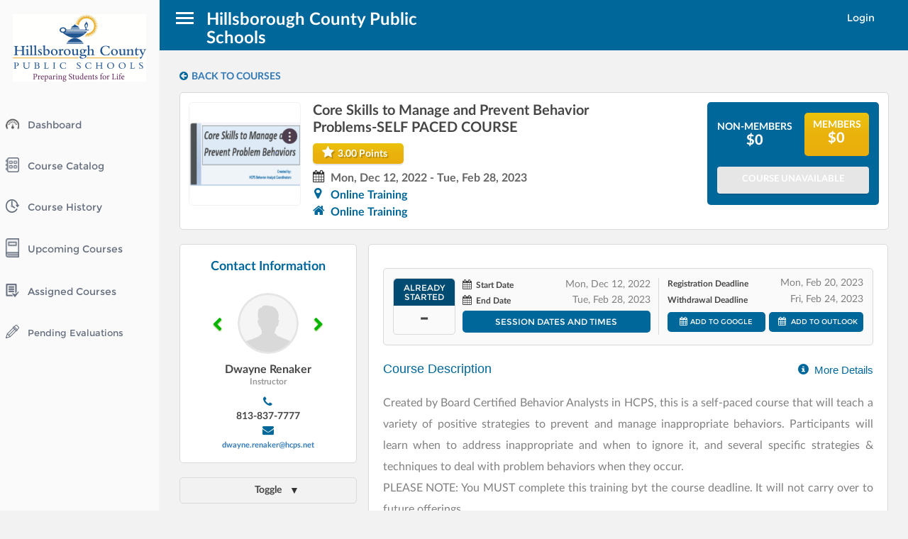

--- FILE ---
content_type: text/html; charset=UTF-8
request_url: https://sdhc.ascriptica.com/course/courseviewdetails?class_id=112032
body_size: 44605
content:
<!DOCTYPE html>
<html lang="en-US">
    <head>
        <meta charset="UTF-8">
        <meta name="viewport" content="width=device-width, initial-scale=1">
        <meta name="csrf-param" content="_csrf">
<meta name="csrf-token" content="8IaMwIg8aJxg0kp81dnF3mXEZ1sh7ji8czgf2psLNuKI6OC4pWQvqg_kHhudsfWoBrAjNESIQekFSHCCwmZ3mw==">

                            <title>Course Details | Hillsborough County Public Schools </title>
        
        <link href="/css/normalize.min.css" rel="stylesheet">         
        <link href="/css/bootstrap.min.css" rel="stylesheet">         
        <link href="/css/font-awesome.min.css" rel="stylesheet">         
        <link href="/css/jquery-ui.min.css" rel="stylesheet">         
        <link href="/css/magnific-popup.css" rel="stylesheet">         
        <link href="/css/main.css?v=202332" rel="stylesheet">         
        <script src="/js/vendor/modernizr-2.8.3-respond-1.4.2.min.js"></script>         
        <script src="/js/vendor/jquery-1.11.2.min.js"></script>         
        <script src="/js/vendor/jquery-ui.min.js"></script>         
        <script src="/js/bootstrap.min.js"></script>         
        <script src="/js/jquery.magnific-popup.min.js"></script>         
        <script src="/js/main.js"></script>         
        <script src="/js/custom.js"></script>         
        <script src="/js/stral.js"></script>      
        <link rel='shortcut icon' type='image/x-icon' href='/img/favicon.ico' />
        
        <link href="/css/site.css" rel="stylesheet">    </head>
    <body>
                
        <!--[if lt IE 8]>
            <p class="browserupgrade">You are using an <strontg>outdated</strong> browser. Please <a href="http://browsehappy.com/">upgrade your browser</a> to improve your experience.</p>
        <![endif]-->
        <div class="wrapper">
            <div class="sidebar_ f-left">
                <div class="left-container">
                    <div class="nav-menu-side">
                        <div   class="logo-holder" ><img style="width:auto !important;max-width: 198px" src="https://sdhc.ascriptica.com/img/cert_logo.png?rand=2136521314"></div>
                        <ul class="nav-list-parent list-unstyled">
                                                                                            <li class="">   
                                        
                                    <ul class="nav-side-list list-unstyled">

                                        <li><a href="/user/dashboard">
                                                <div class="icon-side-holder">
                                                                                                            <img  src="/img/dashboard-icon.png">
                                                      
                                                </div>
                                            </a>
                                        </li>
                                        <li class="nav_side_collapse"><p><a href="/user/dashboard">Dashboard</a></p></li>

                                    </ul>
                                </li>
                                
                                
                                
                                                                        <li >
                                          
                                    <ul class="nav-side-list list-unstyled">

                                        <li>
                                            <a href="/course/catalog">
                                                <div class="icon-side-holder">
                                                                                                            <img src="/img/icon1-2.png" />
                                                                                                    </div>     
                                            </a>
                                        </li>
                                        <li class="nav_side_collapse"><p><a href="/course/catalog">Course Catalog</a></p></li>
                                    </ul>
                                </li>
                                                            
                                  
                                                                <li >
                                      
                                <ul class="nav-side-list list-unstyled">

                                    <li>
                                        <a href="/coursehistory/grid">
                                            <div class="icon-side-holder">
                                                                                                    <img src="/img/icon2.png" />
                                                                                            </div>     
                                        </a>
                                    </li>
                                                                            <li class="nav_side_collapse"><p><a href="/coursehistory/grid">Course History</a></p></li>
                                        
                                </ul>
                                </li>
                           
                                
                                                                <li >
                                       
                                    <ul class="nav-side-list list-unstyled">                                 
                                        <li>
                                            <a href="/pendingcourse/grid">
                                                <div class="icon-side-holder">
                                                                                                            <img src="/img/icon3.png" />
                                                                                                    </div>   
                                            </a>
                                        </li>
                                                                                     <li class="nav_side_collapse"><p><a href="/pendingcourse/grid">Upcoming Courses</a></p></li>                            
                                                
                                    </ul>
                                </li>
                                                                                                                        <li >
                                   
                                    <ul class="nav-side-list list-unstyled">                                 
                                        <li>
                                            <a href="/course/assignedcourses">
                                                <div class="icon-side-holder">
                                                                                                            <img class="assigned" src="/img/assigned_.png" />
                                                                                                    </div>   
                                            </a>
                                        </li>
                                                                                     <li class="nav_side_collapse"><p><a href="/course/assignedcourses">Assigned Courses</a></p></li>                            
                                                
                                    </ul>
                                </li>
                                                                                                                                                         <li >
                                       
                                    <ul class="nav-side-list list-unstyled">

                                        <li >
                                            <a href="/pendingevaluation/grid">
                                                <div class="icon-side-holder">
                                                                                                            <img src="/img/icon4.png" />
                                                                                                    </div>  
                                            </a>
                                        </li>
                                                                                    <li class="nav_side_collapse" style="padding-left:8px"><p><a style="font-size: 13px" href="/pendingevaluation/grid" >Pending Evaluations </a></p></li>
                                                                               
                                    </ul>
                                </li>
                                  
                                                               
                                    
                        </ul>
                    </div>
                </div>
            </div>
            <div class="main_content main_content_normal f-left">

                                        <div class="right-container">
                        
                        <div class="container-fluid header-container pos-rel">
                            <header>
                                <nav class="nav-header clearfix">
                                    <div class="f-left header_title"><h1>Hillsborough County Public Schools</h1></div>
                                    <div class="f-right header_title">


                                                                                    <ul class="list-unstyled login_state">
                                                                                                    <li><a href="/site/login">Login</a></li>
                                                                                                        <li><a href="/site/registration" style="display: none">Sign Up</a></li>
                                                    


                                            </ul>
                                            
                                    </div>
                                </nav>
                            </header>
                            <div class="burger_toggle side_trigger">
                                <a href="#" class="btn-burger">
                                    <div class="bar top"></div>
                                    <div class="bar mid"></div>
                                    <div class="bar btm"></div>
                                </a>
                            </div>
                        </div>
                                                <div class="main-container pos-rel">
                                                            <div class="course-cont">
                                        
                                    <div class="notification_area">

                                                                                                                                                                
                                    </div>
                                    <style>
    #myModal_map{z-index: 100000}
    #map_graywhite_popup{width:100%}
    .course-desc h1 {
    white-space: normal; 
    word-wrap:break-word; 
    /* word-break:break-all; */
    font-size: 20px; /* Set font size explicitly */
    line-height: 1.2em; /* Adjust line height for readability */ 
}
p
{
    word-break:break-word;
}
</style>

<script src="/js/jquery.bxslider.min.js"></script>         
<link href="/css/jquery.bxslider.css" rel="stylesheet">  
<div class="course-cont">


        <div class="course-inner-cont" >
        <div class="back">
            <a href="/course/catalog"><i class="fa fa-arrow-circle-left"></i>back to courses</a>
        </div>
        <div class="course-inner-top clearfix" >
            <div class="course_inner_top_left">
                <div class="course-item f-left item-pic" style="background: url('https://resources-sdhc.ascriptica.com/img/course_img/img_63934fdc0d98c_resize.png?rand=13');background-size:contain;background-position:center;background-repeat:no-repeat;\");background-size:cover;background-position:center;background-repeat:no-repeat;border: 2px solid #e5e5e5;">

                </div>
                <div class="course-desc f-left">
                    <h1>Core Skills to Manage and Prevent Behavior Problems-SELF PACED COURSE </h1>
                    <div class="header_plus course_inner_ bg_yellow course_inner_new">
                        <span><i class="fa fa-star"></i>3.00 Points</span>
                    </div>
                    <div class="course-desc-sched">
                        <ul class="list-unstyled">
                            <li><i class="fa fa-calendar"></i></li><!--
                            --><li><p>Mon, Dec 12, 2022 - Tue, Feb 28, 2023</p></li>
                        </ul>
                        <ul class="list-unstyled">
                            <span id="location_details" style="cursor:pointer;" onclick="getlocationdata('245','112032','245')"><li style="margin:0 5px 0 2px;color:#00679b;"><i class="fa fa-map-marker"></i></li><!--
                            --><li><p style="color:#00679b;">Online Training</p></li></span>
                        </ul>
                        <ul class="list-unstyled">
                            <span id="room_details" style="cursor:pointer;color: #00679b;" onclick="getlocationdata('245','112032','245')"><li><i class="fa fa-home"></i></li><!--
                            --><li><p style="color:#00679b;">Online Training</p></li></span>
                        </ul>
                    </div>
                </div>
                            </div>
            <div class="course_inner_top_right f-left">
								<div class="course-seats course-seats-hide f-left">
				
				</div>
				                                     <div class="f-left">
                        <div class="non-members-cont">
                            <div class="clearfix">
                                <div class="f-left">
                                    <h2>NON-MEMBERS</h2>
                                    <h1>$0</h1>
                                </div>
                                <div class="member-fee f-right">
                                    <h3>MEMBERS</h3>
                                    <h1>$0</h1>
                                </div>
                            </div>
                                                            
                                                                    <a  class="btn btn-course-register-grey popup-with-form " >Course unavailable</a>
                                                             
                        </div>
                    </div>
                                

            </div>
        </div>
        <div class="course-inner-center clearfix">
            <div class="course-left f-left">
                <div class="course-left-row-one">
                    <h1>Contact Information</h1>

                                        
                        <div class="gray-box clearfix mar-bot-20">
                            <div id="miniCarousel" class="carousel slide" data-ride="carousel" data-interval="false">
                                <ol class="carousel-indicators">
                                                                                
                                            <li data-target="#miniCarousel" data-slide-to="0" class="active"></li>     
                                           
                                                                                                                        <li data-target="#miniCarousel" data-slide-to="1" ></li>     
                                           
                                                                                                                        <li data-target="#miniCarousel" data-slide-to="2" ></li>     
                                           
                                                                    </ol>              
                                <div class="carousel-inner">
                                    
                                             
                                                                                    <div class="item active">
                                                     
                                                <div class="course-img-holder user-icon-holder" style="background: url('https://resources-sdhc.ascriptica.com/img/course-img.png');background-repeat:no-repeat;background-size:cover; "></div>
                                                <h2>Dwayne Renaker</h2>
                                                <p>Instructor</p>
                                            </div>  
                                        
                                             
                                                                                        <div class="item">   
                                                         
                                                <div class="course-img-holder user-icon-holder" style="background: url('https://resources-sdhc.ascriptica.com/img/course-img.png');background-repeat:no-repeat;background-size:cover; "></div>
                                                <h2>Rachel Davis</h2>
                                                <p>Instructor</p>
                                            </div>  
                                             
                                    </div>     
                                        
                                        <a data-slide="prev" href="#miniCarousel" class="left carousel-control"><i class="fa fa-chevron-left"></i></a>
                                        <a data-slide="next" href="#miniCarousel" class="right carousel-control"><i class="fa fa-chevron-right"></i></a>    
                                         
                                </div>
                            </div>   

                        
                        <div class="course-contact">
                            <i class="fa fa-phone"></i>
                              
                            <p>
                                                                                                                                                                                                                                                                                                                                                                                                                                                                                                                                                                                                                                    813-837-7777                            </p>
                            <i class="fa fa-envelope"></i>
                            <p class="limit_link"><a class="blue_link limit_link" href="mailto:dwayne.renaker@hcps.net">dwayne.renaker@hcps.net</a></p>
                        </div>
                    </div>
                    <div class="course-left-row-two">
                        <h1>Details</h1>
                        <h2>Course No.</h2>
                        <h3>#112032</h3>
                        <h2>Category</h2>
                        <h3>District: ESE / FDLRS / FIN (9370)</h3>
                        <h2>Classroom Hours</h2>
                        <h3>3.00</h3>
                        <h2>Non-Classroom<br>Hours</h2>
                        <h3>0</h3>
                        <h2>Component Numbers</h2>
                        <h3>5.101.001 Behavior Management for Exceptional Students I</h3>
                        <h2>Course Description URL</h2>
                        <h3>-</h3>
                    </div>
                    <div class="toggle-details">
                        <h1>Toggle</h1>
                        <div class="arrow-up">&#9650;</div>
                        <div class="arrow-down">&#9660;</div>
                    </div>
                </div>

                <div class="course-right f-left">
                    <div class="course-right-top clearfix">
                        <div class="course-top-left f-left">
                            <div class="clearfix">

                                                                    <div class="course-calendar f-left">
                                        <div class="calendar-header">
                                            <h2>Already Started</h2>
                                        </div>
                                        <h1>-</h1>

                                    </div>
                                
                                <div class="course-top-sched f-left">
                                    <div class="clearfix">
                                        <div class="f-left">
                                            <p><i class="fa fa-calendar"></i>Start Date</p>
                                        </div>
                                        <div class="f-right">
                                            <h5>Mon, Dec 12, 2022</h5>
                                        </div>
                                    </div>
                                    <div class="clearfix">
                                        <div class="f-left">
                                            <p><i class="fa fa-calendar"></i>End Date</p>
                                        </div>
                                        <div class="f-right">
                                            <h5>Tue, Feb 28, 2023</h5>
                                        </div>
                                    </div>
                                    <a href="#c-inner-form" class="btn btn-view-sessions popup-with-form">
                                        Session Dates and Times</a>
                                </div>
                            </div>
                        </div>
                        <div class="course-top-right f-right">
                            <div class="course-top-sched-right f-left">
                                <div class="clearfix">
                                    <div class="f-left">
                                        <p>Registration Deadline</p>
                                    </div>
                                    <div class="f-right">
                                        <h5>Mon, Feb 20, 2023</h5>
                                    </div>
                                </div>
                                <div class="clearfix" style="padding-bottom: 5px">
                                    <div class="f-left">
                                        <p>Withdrawal Deadline</p>
                                    </div>
                                    <div class="f-right">
                                        <h5>Fri, Feb 24, 2023</h5>
                                    </div>
                                                                           
                                    <div class="col-md-12" style="padding:0px">
                                        
                                                                                <div class="col-md-6" style="padding:0px;padding-top:2px">
                                          
                                            <a style="font-size: 10px;" target="_blank" href="/course/createevent?classid=112032" class="btn btn-view-sessions"><i style="font-size: 12px;margin: 0px;color: #fff;margin-right: 4px;" class="fa fa-calendar"></i>Add To Google</a>
                                        </div>
                                                                                <div class="col-md-6" style="padding:0px;padding-left: 5px;padding-top:2px">
                                               <a style="font-size: 10px;" href="/course/addtooutlook?classid=112032" class="btn btn-view-sessions"><i style="font-size: 12px;margin: 0px;color: #fff;margin-right: 4px;" class="fa fa-calendar"></i> Add To outlook</a>
                                        </div>
                                     </div>
                                </div>
                                
                            </div>
                        </div>
                    </div>
                    <div class="course-desc-holder">
                        <h1>Course Description  <div class="f-right" style="cursor:pointer;font-size:15px" id="more_details"   ><i class="glyphicon glyphicon-info-sign" ></i> &nbsp;More Details</div></h1>
                        <p>Created by Board Certified Behavior Analysts in HCPS, this is a self-paced course that will teach a variety of positive strategies to prevent and manage inappropriate behaviors. Participants will learn when to address inappropriate and when to ignore it, and several specific strategies &amp; techniques to deal with problem behaviors when they occur. </p>
<p>PLEASE NOTE: You MUST complete this training byt the course deadline. It will not carry over to future offerings.</p>
<p>There is no zoom follow-up meeting for this course. </p>                        
                        <br/>
                                                
                            <br/>
                            <h4 class="related_courses" >Participants who viewed this course also viewed:</h4>
                            <div class="slider4" style="visibility: hidden">
                                                                       
                                                                        <div class="slide" style="max-heigh:158px"  >
                                        <a href="/course/courseviewdetails?class_id=126714" title="F2F: Elementary Data Detectives - Analyzing Reading Data &amp; Informed SDI Decisions" ><img src="https://resources-sdhc.ascriptica.com/img/course_img/itemempty_200.png?rand=50" style="max-heigh:158px !important" title="F2F: Elementary Data Detectives - Analyzing Reading Data &amp; Informed SDI Decisions"  alt="F2F: Elementary Data Detectives - Analyzing Reading Data &amp; Informed SDI Decisions"></a>
                                    </div>
                                                                       
                                                                        <div class="slide" style="max-heigh:158px"  >
                                        <a href="/course/courseviewdetails?class_id=127728" title="Verbal De-escalation:  I am the Change @ FDLRS Center" ><img src="https://resources-sdhc.ascriptica.com/img/course_img/img_69036d1e5c1c9_resize.png?rand=100" style="max-heigh:158px !important" title="Verbal De-escalation:  I am the Change @ FDLRS Center"  alt="Verbal De-escalation:  I am the Change @ FDLRS Center"></a>
                                    </div>
                                                                       
                                                                        <div class="slide" style="max-heigh:158px"  >
                                        <a href="/course/courseviewdetails?class_id=124425" title="ONLINE: The Handbook for the New Art &amp; Science of Teaching - Book Study" ><img src="https://resources-sdhc.ascriptica.com/img/course_img/itemempty_200.png?rand=58" style="max-heigh:158px !important" title="ONLINE: The Handbook for the New Art &amp; Science of Teaching - Book Study"  alt="ONLINE: The Handbook for the New Art &amp; Science of Teaching - Book Study"></a>
                                    </div>
                                                                       
                                                                        <div class="slide" style="max-heigh:158px"  >
                                        <a href="/course/courseviewdetails?class_id=127906" title="SRA and MH Data EdPlan Updates" ><img src="https://resources-sdhc.ascriptica.com/img/course_img/img_691b5f4b3eeae_resize.jpeg?rand=82" style="max-heigh:158px !important" title="SRA and MH Data EdPlan Updates"  alt="SRA and MH Data EdPlan Updates"></a>
                                    </div>
                                                                       
                                                                        <div class="slide" style="max-heigh:158px"  >
                                        <a href="/course/courseviewdetails?class_id=127712" title="Professional Learning Alternatives: Technology for the Varied Learners (online module)" ><img src="https://resources-sdhc.ascriptica.com/img/course_img/img_6900e54fd70f2_resize.jpeg?rand=63" style="max-heigh:158px !important" title="Professional Learning Alternatives: Technology for the Varied Learners (online module)"  alt="Professional Learning Alternatives: Technology for the Varied Learners (online module)"></a>
                                    </div>
                                                                       
                                                                        <div class="slide" style="max-heigh:158px"  >
                                        <a href="/course/courseviewdetails?class_id=127549" title="ACP: Effective Teaching Strategies" ><img src="https://resources-sdhc.ascriptica.com/img/course_img/img_68ee6c03c9dcf_resize.png?rand=99" style="max-heigh:158px !important" title="ACP: Effective Teaching Strategies"  alt="ACP: Effective Teaching Strategies"></a>
                                    </div>
                                                                       
                                                                        <div class="slide" style="max-heigh:158px"  >
                                        <a href="/course/courseviewdetails?class_id=127411" title="F2F: Digital Choice Boards" ><img src="https://resources-sdhc.ascriptica.com/img/course_img/itemempty_200.png?rand=65" style="max-heigh:158px !important" title="F2F: Digital Choice Boards"  alt="F2F: Digital Choice Boards"></a>
                                    </div>
                                                                       
                                                                        <div class="slide" style="max-heigh:158px"  >
                                        <a href="/course/courseviewdetails?class_id=127553" title="ACP:Effective Classroom Management" ><img src="https://resources-sdhc.ascriptica.com/img/course_img/img_68ee6f318205f_resize.png?rand=96" style="max-heigh:158px !important" title="ACP:Effective Classroom Management"  alt="ACP:Effective Classroom Management"></a>
                                    </div>
                                                                       
                                                                        <div class="slide" style="max-heigh:158px"  >
                                        <a href="/course/courseviewdetails?class_id=126874" title="Annual Traning Requirements 2025-2026" ><img src="https://resources-sdhc.ascriptica.com/img/course_img/itemempty_200.png?rand=70" style="max-heigh:158px !important" title="Annual Traning Requirements 2025-2026"  alt="Annual Traning Requirements 2025-2026"></a>
                                    </div>
                                                                       
                                                                        <div class="slide" style="max-heigh:158px"  >
                                        <a href="/course/courseviewdetails?class_id=126633" title="Online: Navigating the Functional Features of Approved Calculators in the 6-8 Math Classroom - SELF PACED" ><img src="https://resources-sdhc.ascriptica.com/img/course_img/img_68a3e91420f71_resize.png?rand=63" style="max-heigh:158px !important" title="Online: Navigating the Functional Features of Approved Calculators in the 6-8 Math Classroom - SELF PACED"  alt="Online: Navigating the Functional Features of Approved Calculators in the 6-8 Math Classroom - SELF PACED"></a>
                                    </div>
                                                            </div>
                            <script>
                                $(document).ready(function () {

                                    $(".slider4").css('visibility', 'visible');

                                    $('.slider4').bxSlider({
                                        slideWidth: 200,
                                        minSlides: 1,
                                        maxSlides: 3,
                                        moveSlides: 1,
                                        slideMargin: 10,
                                        captions: true,
                                        slideWidth: 200,
                                        touchEnabled: false

                                    });

                                });
                            </script>

                         
                    </div>
                </div>
            </div>
        </div>
    </div>

        <div id="c-inner-form" class="mfp-hide white-popup-block course_inner_popup" style="max-width:810px">
        <h1>Schedule</h1>
        <div class="course_inner_holder">
            <div class="table-responsive">
                <table class="table table-curved pos-rel">
                    <thead class="course_inner_head">
                        <tr>
                          
                            <th style="width: 19%"><h2>START DATE</h2></th>
                                                          <th style="width: 18%"><h2>START TIME</h2></th>
                            <th style="width: 18%"><h2>End TIME</h2></th>
                                                    </tr>
                    </thead>
                    <tbody class="course_inner_body">
                                                        <tr>
                                    <td style="width: 19%" class="text-left"><p>12-12-2022 </p></td>
                                                                        <td style="width: 18%" class="text-left"><p>08:00AM</p></td>
                                    <td style="width: 18%" class="text-left"><p>09:00AM</p></td>
                                        
                                </tr>  
                                                                <tr>
                                    <td style="width: 19%" class="text-left"><p>02-28-2023 </p></td>
                                                                        <td style="width: 18%" class="text-left"><p>08:00AM</p></td>
                                    <td style="width: 18%" class="text-left"><p>09:00AM</p></td>
                                        
                                </tr>  
                                                    </tbody>
                </table>
            </div>
        </div>
    </div>
	
        
<div id="myModal_map" class="white-popup-block upload_popup_ prp_graywhite_popup_" style="max-width: 1094px !important;min-height:472px;display:none">
     <div class="a_pref_paypal_info_cont">
         <div class="a_pref_paypal_info_head">
             <h1>Training Center</h1>
         </div>
         <div id="loc_data_pop" class="a_pref_paypal_info_body" style="padding: 0px !important;min-height:500px">

         </div>
     </div>
 </div>
        
	
	
      
    <script type="text/javascript">
        $(function () {
            $("#datepicker").datepicker();
            $("#datepicker2").datepicker();
        });
        $(document).ready(function () {
            $('.toggle-details').click(function () {
                $('.course-left-row-two').slideToggle('slow');
            });

            $(".course-left-row-two").hide();
            $(".arrow-up").hide();
            $(".toggle-details").click(function () {
                $(this).next(".option-content").slideToggle(500);
                $(this).find(".arrow-up, .arrow-down").toggle();
            });
        });
    </script>
            <div id="render_test" class="mfp-hide white-popup-block register_popup_two">
            <div id="result_div">
                <h1>Additional Information</h1>
                <br/>
                <table class="table">
                    <tbody>
                                                                                    <tr><td>Substitute Provided </td><td>No</td></tr>
                                   
                                                                                    <tr><td>Stipend Provided (Charter teachers) </td><td>No</td></tr>
                                   
                                                                                    <tr><td>Stipend Provided (HCPS teachers) </td><td>No</td></tr>
                                   
                                                                                    <tr><td>Stipend Provided (Private teachers) </td><td>No</td></tr>
                                   
                                                                                    <tr><td>Does this training contribute to a teacher's meeting the criteria for Highly Qualified status? </td><td>No</td></tr>
                                   
                                                                                    <tr><td>Evaluation Method - Students </td><td>F-Other performance assessment</td></tr>
                                   
                                                                                    <tr><td>Evaluation Method - Staff </td><td>E-Fidelity of Implementation</td></tr>
                                   
                                                                                    <tr><td>Delivery Methods </td><td>A-Workshop (knowledge transmission / training focus)</td></tr>
                                   
                                                                                    <tr><td>Follow-Up Methods </td><td>P-Participant Product related to training (may include lesson plans, written reflection, audio/videotape, case study, samples of student work)</td></tr>
                                   
                                            </tbody>
                </table>
            </div>    
        </div>
    </div>
    <script>

        $('#more_details').click(function () {
            $.magnificPopup.open({
                items: {
                    src: '#render_test'
                },
                type: 'inline'
            });

        });
		
		
        
        
        function getlocationdata(course_location_id,class_id,AdhocLocationID){
          
          
           $.ajax({
                    type: "GET",
                    cache: false,
                    timeout:60000,
                    url: "/course/getlocation?loc_id="+course_location_id+'&class_id='+class_id+'&AdhocLocationID='+AdhocLocationID,
                     beforeSend:function() {

                        waitingDialog.hide();
                        waitingDialog.show('Loading....');
                     }, 
                    success: function(data) {

                        $("#loc_data_pop").html(data);
                        $("#myModal_map").show();
                        $.magnificPopup.open({
				items: {
					src: '#myModal_map'
				},
				type: 'inline'
			});
                        
                        
                        //$('#myModal_map').modal({show:true, backdrop: 'static',keyboard: false})

                       waitingDialog.hide();


                    },
                     error: function (xhr, ajaxOptions, thrownError) {
                        //alert(xhr.status);
                        //alert(thrownError);
                        //waitingDialog.hide();
                      },
                      complete: function() {

                        waitingDialog.hide();

                      }

                });
        
      }

		

        $(document).ajaxStart(function () {

            waitingDialog.hide();
            waitingDialog.show('Loading....');




        });
        $(document).ajaxStop(function () {


            waitingDialog.hide();
            $('.sidebar_').height($('.main_content').height());


        });


        
    </script>
<style>
    img {
    width: inherit !important;
    height: inherit !important;
}
    .bx-wrapper img {

        margin: 0px auto;
    }
    .bx-wrapper img {

        max-height: 133px;
        min-height: 133px;
    }
</style>


                                </div> 
                                
                            </div>
                            <div class="footer-container txt-center" >
                            <footer>
                               <p>Ascriptica 2025.2.10</p>

                                <p>&copy; Copyright 2025 PGC Technology Services • All rights reserved</p>
                            </footer>
                        </div>
                        </div>
                            
                    </div>


                    <script type="text/javascript">

                        $(function () {
                            $("#datepicker").datepicker({
                                todayHighlight: false,
                                changeYear: true,
                                changeMonth: true,
                                showButtonPanel: true,
                                yearRange: "-100:+100",
                                defaultDate: ''
                            });
                            $("#datepicker2").datepicker({
                                todayHighlight: false,
                                changeYear: true,
                                changeMonth: true,
                                showButtonPanel: true,
                                yearRange: "-100:+100",
                                defaultDate: ''
                            });
                        });


                        $('body').on('click', '.close_notification', function (e)
                        {
                            $(".notification_area").remove();
                            return false;
                        });


                    </script>
                    <script type="text/javascript">
                        $(document).ready(function () {
                            $('.main-container').css('minHeight',$(window).height());
                            $('.sidebar_').height($('.main_content').height());
                        });
                        
                        $( document ).ajaxStop(function() {
                           $('.main-container').css('minHeight',$(window).height());
                          });
                    </script>
                </div> 

<script src="/assets/757b7c7bd9408c46eba3a8640561a27c/yii.js"></script>  
                
    
<script>
         
  $('#badge_title').tooltip();       
  $('.tooltip__').tooltip();     
  
  $('body').on('click', '#btn_refresh', function() {
    $('.notification_area').remove();
});

  
</script>
 <div id="myModal_timout" class="modal fade" data-backdrop="static" data-keyboard="false" tabindex="-1" role="dialog" aria-labelledby="myModalLabel" aria-hidden="true">
<div class="modal-dialog">
<div class="modal-content">
    <div class="modal-header">
        <h3 id="myModalLabel" class="text-danger">Session Expired</h3>
    </div>
    <div class="modal-body text-danger">
        <p>You've been automatically logged out due to inactivity.</p>
    </div>
    <div class="modal-footer">
        <button class="btn" onclick="window.location.href='/site/login';">Login</button>
    </div>
</div>
</div>
</div>  
<!--<script>
        var botmanWidget = {
            frameEndpoint: 'http://ascriptica.test/botman/chat.html',
            introMessage: 'Hello, I am a Chatbot',
            chatServer : 'chat.php', 
            title: 'My Chatbot', 
            mainColor: '#456765',
            bubbleBackground: '#ff76f4',
            aboutText: '',
            bubbleAvatarUrl: '',
        }; 
    </script>
        <script src='https://cdn.jsdelivr.net/npm/botman-web-widget@0/build/js/widget.js'></script>-->

</body>
</html>


--- FILE ---
content_type: text/css
request_url: https://sdhc.ascriptica.com/css/main.css?v=202332
body_size: 155817
content:
html,body{margin: 0; padding: 0;background: #f2f2f2;height: 100%;}
audio,canvas,iframe,img,svg,video {vertical-align: middle;}
fieldset {border: 0;margin: 0;padding: 0;}
textarea {resize: none;}
img{width: 100%;height: auto;}
input{outline: none;}
h1,h2,h3,h4,h5,p{margin: 0;}
select{-webkit-appearance:none;-moz-appearance:none;-o-appearance:none;appearance:none;border:1px solid #d9d9d9;background:#FFF;border-radius: 3px; &::-ms-expand {display: none;}}
/* ==========================================================================
   MADE BY MAVERICK HEROES 09/07/16
========================================================================== */
@font-face {
    font-family: 'FontAwesome';
    src: url('../fonts/fontawesome-webfont.eot.otf');
    src: url('../fonts/fontawesome-webfont.eot?#iefix') format('embedded-opentype'),
         url('../fonts/fontawesome-webfont.woff') format('woff'),
         url('../fonts/fontawesome-webfont.ttf') format('truetype'),
         url('../fonts/fontawesome-webfont.svg#fontawesome-webfont') format('svg');
    font-weight: normal;
    font-style: normal;
}
@font-face {
    font-family: 'Montserrat-Regular';
    src: url('../fonts/Montserrat/Montserrat-Regular.eot');
    src: url('../fonts/Montserrat/Montserrat-Regular.woff') format('woff'), 
         url('../fonts/Montserrat/Montserrat-Regular.ttf') format('truetype'), 
        url('../fonts/Montserrat/Montserrat-Regular.svg') format('svg');
    font-weight: normal;
    font-style: normal;
}

@font-face {
    font-family: 'Montserrat-Light';
    src: url('../fonts/Montserrat/Montserrat-Light.eot');
    src: url('../fonts/Montserrat/Montserrat-Light.woff') format('woff'), 
         url('../fonts/Montserrat/Montserrat-Light.ttf') format('truetype'), 
         url('../fonts/Montserrat/Montserrat-Light.svg') format('svg');
    font-weight: normal;
    font-style: normal;
}
@font-face {
    font-family: 'Lato-Bold';
    src: url('../fonts/Lato/Lato-Bold.eot'); /* IE9 Compat Modes */
    src: url('../fonts/Lato/Lato-Bold.eot?#iefix') format('embedded-opentype'), 
         url('../fonts/Lato/Lato-Bold.woff2') format('woff2'),
         url('../fonts/Lato/Lato-Bold.woff') format('woff'), 
         url('../fonts/Lato/Lato-Bold.ttf') format('truetype');
    font-style: normal;
    font-weight: normal;
    text-rendering: optimizeLegibility;
}
@font-face {
    font-family: 'Lato-Heavy';
    src: url('../fonts/Lato/Lato-Heavy.eot'); /* IE9 Compat Modes */
    src: url('../fonts/Lato/Lato-Heavy.eot?#iefix') format('embedded-opentype'), 
         url('../fonts/Lato/Lato-Heavy.woff2') format('woff2'),
         url('../fonts/Lato/Lato-Heavy.woff') format('woff'), 
         url('../fonts/Lato/Lato-Heavy.ttf') format('truetype');
    font-style: normal;
    font-weight: normal;
    text-rendering: optimizeLegibility;
}
@font-face {
    font-family: 'Lato-Light';
    src: url('../fonts/Lato/Lato-Light.eot'); /* IE9 Compat Modes */
    src: url('../fonts/Lato/Lato-Light.eot?#iefix') format('embedded-opentype'),
         url('../fonts/Lato/Lato-Light.woff2') format('woff2'),
         url('../fonts/Lato/Lato-Light.woff') format('woff'), 
         url('../fonts/Lato/Lato-Light.ttf') format('truetype');
    font-style: normal;
    font-weight: normal;
    text-rendering: optimizeLegibility;
}
@font-face {
    font-family: 'Lato-Regular';
    src: url('../fonts/Lato/Lato-Regular.eot'); /* IE9 Compat Modes */
    src: url('../fonts/Lato/Lato-Regular.eot?#iefix') format('embedded-opentype'), 
         url('../fonts/Lato/Lato-Regular.woff2') format('woff2'),
         url('../fonts/Lato/Lato-Regular.woff') format('woff'),
         url('../fonts/Lato/Lato-Regular.ttf') format('truetype');
    font-style: normal;
    font-weight: normal;
    text-rendering: optimizeLegibility;
}
.browserupgrade {margin: 0.2em 0;background: #ccc;color: #000;padding: 0.2em 0;}
.pos-rel{position: relative;}
.pos-abs{position: absolute;}
.f-left{float: left;}
.f-right{float: right;}
.txt-right{text-align: right;}
.txt-center{text-align: center;}
.txt-left{text-align: left;}
.list-unstyled{list-style-type: none;padding: 0;margin:0;}

.bg_css_cover{
    background-size: cover;
    background-repeat: no-repeat;
    background-position: center;
}
.bg_css_contain{
    background-size: contain;
    background-repeat: no-repeat;
    background-position: center;
}

.bg_blue{
    background: #14c3eb;
    background: -webkit-linear-gradient(#1ddcf7, #11bae7, #09a4dc);
    background: -o-linear-gradient(#1ddcf7, #11bae7, #09a4dc);
    background: -moz-linear-gradient(#1ddcf7, #11bae7, #09a4dc);
    background: linear-gradient(#1ddcf7, #11bae7, #09a4dc);
}
.bg_yellow{
    background: #eac30c;
    background: linear-gradient(#eac30c, #eab20c, #eaae0c);
    -webkit-background: linear-gradient(#eac30c, #eab20c, #eaae0c);
    -moz-background: linear-gradient(#eac30c, #eab20c, #eaae0c);
    -o-background: linear-gradient(#eac30c, #eab20c, #eaae0c);
}
.btn-burger {
    display: block;
    width: 52px;
    height: 52px;
    position: absolute;
    left: 0;
    top: 0;
}
.bar {
    width: 25px;
    height: 3px;
    background-color: #FFF;
    left: 44%;
    position: absolute;
}
.top {
    top: 32%;
    /* transition: all 500ms ease; */
}
.mid {
    top: 46%;
   /*  transition: all 350ms ease; */
}
.btm {
    top: 59%;
    /* transition: all 500ms ease; */
}
.btn-burger-2 {
    display: block;
    width: 52px;
    height: 52px;
    position: absolute;
    left: 0;
    top: 0;
}
.bar-2 {
    width: 25px;
    height: 3px;
    background-color: #FFF;
    left: 44%;
    position: absolute;
}
.top-2 {
    top: 32%;
    transition: all 500ms ease;
}
.mid-2 {
    top: 46%;
    transition: all 350ms ease;
}
.btm-2 {
    top: 59%;
    transition: all 500ms ease;
}
.wrapper{
    position: relative;
    height: 100%;
}
.main_content{
    width: 100%;
    -moz-transition:all 0.4s ease;
    -o-transition:all 0.4s ease;
    -webkit-transition:all 0.4s ease;
    transition:all 0.4s ease;
}
.sidebar_{
    width: 225px;
    -moz-transition:all 0.4s ease;
    -o-transition:all 0.4s ease;
    -webkit-transition:all 0.4s ease;
    transition:all 0.4s ease;
    position: absolute;
    border-right: 1px solid #f4f4f4;
    background: #fafafa;
}
.main_content_normal{padding-left: 225px;}
.main_content_left{padding-left: 56px;}
.side_collapse{width: 57px;}
.side_normal{width: 225px;}
.col-xs-10, .col-xs-offset-3{
    padding: 0;
}

.col-xs-2, .col-xs-8, .col-xs-offset-2{
    padding: 0;
}
.header-container{
    min-height: 51px;
    background:#00679b;
    padding: 4px 22px 4px 66px;
    max-width: 100%;
    }
.user-icon-holder{
    height: 44px;
    width: 44px;
    border-radius: 50%;
}
.nav-header li{
    display: inline-block;
    vertical-align: middle;
    padding: 0 7px;
}
.nav-header h1{
    font-family: 'Lato-Bold';
    font-size: 24px;
    color: #FFF;
    margin: 11px 0 0;
}
.header-btn{
    padding: 5px 14px;
    border:none;
    border-radius: 5px;
    background: #eac30c;
    background: linear-gradient(#eac30c, #eab20c, #eaae0c);
    -webkit-background: linear-gradient(#eac30c, #eab20c, #eaae0c);
    -moz-background: linear-gradient(#eac30c, #eab20c, #eaae0c);
    -o-background: linear-gradient(#eac30c, #eab20c, #eaae0c);
}
.header-btn i{font-size:16px;color: #FFF;text-shadow: 2px 2px 0px rgba(0, 0, 0, 0.2);margin-right: 6px;}
.header-btn .header-btn-txt{font-family: 'Lato-Bold';font-size: 16px;color: #FFF;text-shadow: 2px 2px 0px rgba(0, 0, 0, 0.2);}
.nav-header span{font-family: 'Lato-Light';font-size: 16px;color: #FFF;}
.nav-header span a{font-family: 'Lato-Regular';font-size: 16px;color: #FFF;text-decoration: none;}
.caret-down{color: #FFF;font-size: 16px;cursor: pointer;}

.footer-container{
    min-height: 61px;
    padding: 18px 0 13px;
    background: #00679b;
    margin-top: 15px;
}
.footer-container p{
    font-family: 'Montserrat-Light';
    font-size: 12px;
    color: #fff;
}
.nav-menu-side{
    background: #fafafa;
}
.logo-holder{
    max-width: 198px;
    width: 100%;
    margin: 0 auto;
    padding: 20px 5px 30px;
}
.icon-side-holder{
    width: 19px;
    height: 19px;
}
.nav-menu-side a{
    text-decoration: none;
}
.nav-menu-side span {
    font-family: 'Montserrat-Regular';
    font-size: 12px;
    color: #656e7e;
    float: left;
}

.center-cont{
    max-width: 1050px;
    width: 100%;
    margin: 0 auto;
}
.center-cont h1{
    color: #00679b;font-family: 'Lato-Bold';
    font-size: 36px;
    padding: 31px 0 21px;
}
.slide_ways h1 {
    color: #00679b;
    font-family: 'Lato-Bold';
    font-size: 20px;
    padding: 31px 0 0;
    display: none;
}
.a-search li{
    display: inline-block;
    vertical-align: middle;
    padding: 0 5px;
}
.a-search .search_show{
    display: block;
}
.a-search i.search_{
    color: #d9d9d9;
}
.collapse-search{
    position: absolute;
    right: -10px;
    cursor: pointer;
}
.a-search .collapse-search i{
    color: #337ab7;
    top: -18px;
    left: 0;
}
.a-search input{
    border:1px solid #d9d9d9;
    background: #FFF;
    border-radius: 15px;
    padding:  4px 41px 4px 35px;
}
.border{
    border-bottom: 1px solid #e6e6e6;
    box-shadow: 0px 1px 0 #fafafa;
}
.a-search li a{
    text-decoration: none;
    font-family: 'Montserrat-Regular';
    font-size: 12px;
}
.a-search i{
    color: #FFF;
    font-size: 16px;
    position: absolute;
    left: 14px;
    top: 6px;
}
.a-sort-caret{
    position: absolute;
    right: 13px;
    top: 7px;
    color: #bfbfbf;
    pointer-events: none; 
}
.a_sort_caret_cc_lst{
    position: absolute;
    right: 13px;
    top: 7px;
    color: #bfbfbf;
    pointer-events: none; 
}
.a_sort_caret_pending_courses{
    position: absolute;
    right: 13px;
    top: 7px;
    color: #bfbfbf;
    pointer-events: none; 
}
.a_sort_caret_history{
    position: absolute;
    right: 13px;
    top: 7px;
    color: #bfbfbf;
    pointer-events: none; 
}
.a-sorting{margin-top: 3px;}
.a-sorting p{
    font-family: 'Montserrat-Regular';
    font-size: 12px; 
    color: #808080;
}
.a-sorting li{
    padding: 0 5px;
    vertical-align: middle;
    display: inline-block;
}
.a-sorting select{
    border:1px solid #d9d9d9;
    border-radius: 3px;
    width: 90px;
    height: 27px;
    font-size: 12px;
    padding: 5px;
    color:#555555;
    font-family: 'Montserrat-light';
}
.pending-course_add{
    margin-top: 6px;
}
.a-sorting.pending-course select{
    border:1px solid #d9d9d9;
    border-radius: 3px;
    width: 65px;height: 27px;
    font-size: 12px;
    padding: 5px;
    color:#555555;
    font-family: 'Montserrat-light';
}
.a-sorting .caret-down{
    color: #bfbfbf;
    font-size: 12px;
    position: absolute;
    right: 12px;
    top: 9px;
}
.sort-list{
    background: #00679b;
    height: 27px;
    width: 31px;
    outline: none;
    border: none;
    border-radius: 2px;
}
.sort-list-active{
    background: #f5f5f5;
    color: #d1d1d1;
    height: 27px;
    width: 31px;
    outline: none;
    border: none;
    border-radius: 2px;
    border:1px solid #d9d9d9;
}
.sort-list2-active{
    background: #00679b;
    color: #FFF;
    height: 27px;
    width: 31px;
    outline: none;
    border: none;
    border-radius: 2px;
}
.sort-list2{
    background: #f5f5f5;
    height: 27px;
    width: 31px;
    outline: none;
    border: none;
    border:1px solid #d9d9d9;
    border-radius: 2px;
}
.sort-list2 i{
    color: #cccccc;
}
.sort-list i{color: #FFF;}

.sorting-cont{
    background: #e6e6e6;
    border: 1px solid #d4d4d4;
    border-radius: 4px;
    padding: 21px 25px 19px;
    margin: 22px 0 10px;
    max-width: 1042px;
}
.sorting_one{
    max-width: 310px;
    width: 100%;
    margin-right: 30px;
}
.sorting_two{
    max-width: 295px;
    width: 100%;
    margin-right: 35px;
}
.sorting_three{
    max-width: 319px;
    width: 100%;
}
.sorting-cont label{
    color: #808080;
    font-size: 14px;
    font-family: 'Montserrat-Regular';
    margin: 10px 0;
}
.sorting-cont .sorting_one select{
    width: 100%;
    max-width: 180px;
    padding:5px 10px;
    margin: 3px 0;
    font-size: 14px;
    color:#555555;
    font-family: 'Montserrat-light';
    outline: none;
    padding-right:30px
}
.sorting-cont .sorting_two select{
    width: 100%;
    max-width: 198px;
    padding:5px 10px;
    margin: 3px 0;
    font-size: 14px;
    color:#555555;
    font-family: 'Montserrat-light';
    outline: none;
}
.sorting-cont select{
    width: 100%;
    max-width: 180px;
    padding:5px 10px;
    margin: 3px 0;
    font-size: 14px;
    color:#555555;
    font-family: 'Montserrat-light';
    outline: none;
}
.sorting-cont input{
    width: 100%;
    border:1px solid #d9d9d9;
    padding: 4px 10px;
    margin: 3px 0;
    max-width: 198px;
}
.sorting-cont .row{
    margin: 0;
}
.sort-caret{
    position: absolute;
    color: #bfbfbf;
    font-size: 16px;
    right: 13px;
    top: 9px;
    pointer-events: none; 
}
.calendar{
    position: absolute;
    right: 10px;
    top: 11px;
    color: #bfbfbf;
}
.col-item1{
    border:1px solid #d9d9d9;
    padding:13px 14px 24px;
    background: #FFF;
    border-radius: 4px;
    margin: 7px 0;
    -webkit-box-shadow: 0px 0px 5px 1px rgba(0,0,0,0.2);
    -moz-box-shadow: 0px 0px 5px 1px rgba(0,0,0,0.2);
    box-shadow: 0px 0px 3px 0 rgba(0,0,0,0.2);
    max-width: 517px;
    width: 100%;
}
.list-cont .row{
    margin: 0;
}
.list-cont .col-md-6{
    padding-right: 0;
    padding-left: 0;
}
.item-pic{
    min-height: 146px;
    width: 158px;
    border: 1px solid #f2f2f2;
    border-radius: 5px;
}
.item-desc{
    max-width: 315px;
    width: 100%;
}
.item-desc p{
    color: #464646;
    font-family: 'Lato-Bold';
    font-size: 16px;
    line-height: 20px;
}
.item-desc-1 p{
    color: #464646;
    font-family: 'Lato-Bold';
    font-size: 16px;
    width: 235px;
    line-height: 20px;
}
.item-desc h1{
    color: #00679b;
    font-family: 'Lato-Heavy';
    font-size: 24px;
    padding: 19px 0;
}
.holder-blue{
    background: #00679b;
    width: 100%;
    border-radius: 5px;
    padding: 6px 6px 6px 12px;
    min-height: 38px;
}
.holder-blue p{
    color: #FFF;
    font-family: 'Lato-Bold';
    font-size: 16px;
    max-width: 180px;
    line-height: 29px;
}
.register{
    background: #14c3eb;
    background: -webkit-linear-gradient(#1ddcf7, #11bae7, #09a4dc); 
    background: -o-linear-gradient(#1ddcf7, #11bae7, #09a4dc); 
    background: -moz-linear-gradient(#1ddcf7, #11bae7, #09a4dc); 
    background: linear-gradient(#1ddcf7, #11bae7, #09a4dc);
    text-transform: uppercase;
    font-family: 'Lato-Bold';
    border-radius: 4px;
    outline: none;
    border:none;
    color: #FFF;
    padding: 3px 21px;
    box-shadow: 0px 2px 0px rgba(0,0,0, 0.1);
}
.date-sched{
    margin-top: 6px;
}
.date-sched p{
    color: #bfbfbf;
    font-size: 14px;
    font-family: 'Montserrat-Regular';
        text-align: right;
}
.date-sched span{
    color: #666666;
    font-size: 14px;
    font-family: 'Lato-Bold';

}
.date-sched i{
    color: #464646;
    margin-right: 9px;
    font-size: 16px;
}
.sched-time{
    width: 167px;
}
.sched-time li{
    display: inline-block;
    vertical-align: middle;
}
.sched_time_icon{text-align: center;}
.sched-time li:first-child{
    width: 13%;
}
.sched-time li:last-child{
    width: 80%;
}
.sched-no{
    width: 100px;
}
.item-course{
    border-top: 1px solid #d9d9d9
}
.item-course h1{
    color: #666666;
    font-size: 16px;
    font-family: 'Lato-Bold';
    margin:20px 0 15px;
    padding: 0;
}
.item-course p{
    color: #666666;
    font-size: 16px;
    font-family: 'Lato-Regular';   
        text-align: justify;
}
.item-course a{
    color: #00679b;
    font-size: 13px;
    font-family: 'Lato-Heavy';
}
.item-top{
    margin-bottom: 5px;
}
/**ITEM NOT AVAILABLE**/
.col-itemnot{
    max-width: 517px;
    width: 100%;
    background: #f2f2f2;
    padding:13px 14px 24px;
    border-radius: 4px;
    border:1px solid #d9d9d9;
    margin: 7px 0;
    -webkit-box-shadow: 0px 0px 5px 1px rgba(0,0,0,0.2);
    -moz-box-shadow: 0px 0px 5px 1px rgba(0,0,0,0.2);
    box-shadow: 0px 0px 3px 0 rgba(0,0,0,0.2);
}
.list_cont_left{
    margin-right: 15px;
}
.holder-not{
    background: #e6e6e6;
    width: 100%;
    border-radius: 5px;
    padding: 6px;
    min-height: 38px;
}
.holder-not p{
    color: #808080;
    font-size: 16px;
    font-family: 'Lato-Bold';
    margin: 4px 0;
}
.a-search-cont{
    margin-top: 19px;
    max-width: 1042px;
}
.nav-side-list li{
    display: inline-block;
    vertical-align: middle;
    padding: 17px 0 17px 8px;
}
.nav-side-list p a{
    color: #656e7e;
    font-size: 14px;
    font-family: 'Montserrat-Regular';
}
.nav-side-list p{
    margin-top: 4px;
}
.nav-side-list .nav_side_hide{display: none;}
.nav-active{
    background: #00669a;
    width: 100%;
    border-left: 4px solid #e43d33;
}
.nav-active p a{
    color: #FFF;
}
.col-sm-9, .col-lg-10{
    padding-right: 0;
    padding-left: 0;
}
.sorting-cont .col-md-4, .col-md-6, .col-sm-4{
    padding-right: 0;
}
.list-cont{
    max-width: 100%;
    margin-bottom: 22px;
}
.list-cont li{
    display: inline-block;
    vertical-align: top;
    width: 50%;
}

/**LOGIN**/
.login-cont{
    max-width: 367px;
    width: 100%;
}
.login-form{
    margin-top: 23px;
}
.login-cont .login-form label{
    font-family: 'Montserrat-Regular';
    font-size: 14px;
    color: #808080;
    margin-bottom: 9px;
}
.login-cont .login-form .login-input input{
    outline: none;
    border: 1px solid #d9d9d9;
    width: 100%;
    border-radius: 5px;
    height: 45px;
    padding: 10px 10px 10px 55px;
    margin-bottom: 14px;
}
.input-icon{
    max-width: 47px;
    min-height: 45px;
    width: 100%;
    background: #e6e6e6;
    border:1px solid #d9d9d9;
    padding: 10px 13px 11px;
    border-radius: 5px;
    top: 0;
}
.input-icon i{
    color: #fefefe;
    font-size: 20px;
    text-shadow: 2px 2px 0px rgba(0, 0, 0, 0.2);
}
.btn-login{
    width: 100%;
    background: #00679b;
    border-radius: 5px;
    font-family: 'Montserrat-Regular';
    font-size: 18px;
    color: #FFF;
    padding: 9px 0;
}
.login-cont .login-form  h2{
    color: #999999;
    font-family: 'Montserrat-Light';
    font-size: 16px;
    text-align: center;
    margin: 14px 0 18px;
}
.sign-in-social{
    text-align: center;
    margin-bottom: 15px;
}
.sign-in-social li{
    display: inline-block;
    vertical-align: top;
    padding: 0;
}
.sign-in-social li:first-child{
    padding-right: 5px;
}
.sign-in-social li a:hover{
    text-decoration: none;
}
.facebook{
    background: #48629b;
    width: 180px;
    height: 40px;
    padding: 11px 15px 11px 23px;
    border-radius: 3px;
    text-align: center;
}
.facebook span{
    color: #FFF;
    text-shadow: 2px 2px 0px rgba(0, 0, 0, 0.2);
    font-family: 'Montserrat-Regular';font-size: 14px;
}
.facebook span i{
    margin-right: 11px;
    font-size: 18px;
}
.linked{
    background: #0e76a8;
    width: 180px;
    height: 40px;
    padding: 11px 15px 11px 23px;
    border-radius: 3px;
    text-align: center;
}
.linked span{
    color: #FFF;
    text-shadow: 2px 2px 0px rgba(0, 0, 0, 0.2);
    font-family: 'Montserrat-Regular';font-size: 14px;
}
.linked span i{
    margin-right: 11px;
    font-size: 18px;
}
.login-cont .login-form a h5{
    font-family: 'Montserrat-Light';
    color: #464646;
    font-size: 16px;
    text-align: center;
    margin: 21px 15px;
}
.dont-have-account{
    width: 100%;
    border-radius: 7px;
    background: #e6e6e6;
    border: 1px solid #d9d9d9;
    padding: 21px 0 15px;
    text-align: center;
}
.dont-have-account p{
    color: #464646;
    margin: 0 0 13px;
    font-family: 'Montserrat-Regular';
    font-size: 16px;
}
.dont-have-account .btn-signup{
    background: #14c3eb;
    background: -webkit-linear-gradient(#1ddcf7, #11bae7, #09a4dc);
    background: -o-linear-gradient(#1ddcf7, #11bae7, #09a4dc); 
    background: -moz-linear-gradient(#1ddcf7, #11bae7, #09a4dc);
    background: linear-gradient(#1ddcf7, #11bae7, #09a4dc);
    text-transform: uppercase;
    font-family: 'Lato-Bold';
    border-radius: 4px;
    outline: none;
    border:none;
    color: #FFF;
    width: 132px;
    height: 32px;
    box-shadow: 0px 2px 0px rgba(0,0,0, 0.1);
}
.bg-holder{
    min-height: 364px;
    max-width: 529px;
    width: 100%;
    position: absolute;
    bottom: 0;
    right: 0;
}
/**REGISTER**/
.register-cont{
    max-width: 590px;
    width: 100%;
}
.center-cont .register-title p{
    color: #999999;
    font-size: 16px;
    font-family: 'Lato-Light';
    margin-bottom: 19px;
}
.center-cont .register-title h1{
    color: #00679b;
    font-family: 'Lato-Bold';
    font-size: 36px;
    padding: 31px 0 0;
}
.create-an-account{
    text-align: center;
}
.create-an-account p{
    color: #999999;
    font-size: 16px;
    font-family: 'Lato-Light';
    margin: 14px 0 13px;
}
.create-an-account li{
    display: inline-block;
    vertical-align: top;
    padding: 0 5px;
}
.r-facebook{
    background: #48629b;
    width: 247px;
    height: 40px;
    padding: 10px 18px 20px 23px;
    border-radius: 3px;
    text-align: center;
}
.r-facebook span{
    color: #FFF;
    text-shadow: 2px 2px 0px rgba(0, 0, 0, 0.2);
    font-family: 'Montserrat-Regular';font-size: 14px;
}
.r-facebook span i{
    margin-right: 11px;
    font-size: 18px;
}
.r-linkedin{
    background: #0e76a8;
    width: 247px;
    height: 40px;
    padding: 10px 18px 20px 23px;
    border-radius: 3px;
    text-align: center;
}
.r-linkedin span{
    color: #FFF;
    text-shadow: 2px 2px 0px rgba(0, 0, 0, 0.2);
    font-family: 'Montserrat-Regular';font-size: 14px;
}
.r-linkedin span i{
    margin-right: 11px;
    font-size: 18px;
}
.r-or li{
    display: inline-block;
    vertical-align: middle;
    padding: 0 -2px;
}

.register-cont .register-form label{
    font-family: 'Montserrat-Regular';
    font-size: 14px;
    color: #808080;
    /*margin: 9px 0;*/
    display: block;
    text-align: left;
}
.register-cont .register-form label span, .register-cont .r-address label span{
    color: #e43d33;
}
.register-form {
    margin-top: 20px;
}
.register-cont .register-form input{
    border: 1px solid #d9d9d9;
    background: #fafafa;
    border-radius: 5px;
    padding: 10px;
    width: 291px;
    height: 45px;
}
.r-left-side{
    margin-right: 8px;
}
.r-address li{
    display: inline-block;
    vertical-align: top;
    padding: 0 5px;
    width: 33.33%;
}
.register-cont .r-address label{
    font-family: 'Montserrat-Regular';
    font-size: 16px;
    color: #808080;
    margin: 9px 0;
    display: block;
    text-align: left;
}
.register-cont .r-address input{
    border: 1px solid #d9d9d9;
    background: #fafafa;
    border-radius: 5px;
    padding: 10px;
    height: 45px;
    width: 190px;
}
.btn-register-submit{
    background: #14c3eb; 
    background: -webkit-linear-gradient(#1ddcf7, #11bae7, #09a4dc); 
    background: -o-linear-gradient(#1ddcf7, #11bae7, #09a4dc); 
    background: -moz-linear-gradient(#1ddcf7, #11bae7, #09a4dc);
    background: linear-gradient(#1ddcf7, #11bae7, #09a4dc);
    font-family: 'Lato-Bold';
    border-radius: 4px;
    outline: none;
    border:none;
    color: #FFF;
    padding: 3px 21px;
    box-shadow: 0px 2px 0px rgba(0,0,0, 0.1);
    margin: 27px 0 0;
    max-width: 288px;
    width: 100%;
    height: 40px;
    font-size: 18px;
}
.r-calendar{
    position: absolute;
    right: 10px;
    top: 55px;
    color: #464646;
}

/**COURSE INNER**/
.course-cont{
    max-width: 1000px;
    width: 100%;
    margin: 0 auto;
}
.back {
    margin: 26px 0 12px;
}
.back a{
    text-decoration: none;h
    color: #00679b;
    font-family: 'Lato-Bold';
    text-transform: uppercase;
}
.back i{
    color: #00679b;
    margin-right: 5px;
}
.course-inner-top{
    width: 100%;
    border:1px solid #d9d9d9;
    padding: 13px 12px;
    background: #FFF;v
    min-height: 171px;
    border-radius: 5px;
}
.course_inner_top_right{
    width: 408px;
}
.course-item{
    min-height: 146px;
    width: 158px;
    margin-right: 17px;
}
.course-desc{
    max-width: 390px;
    width: 100%;
}
.course-desc h1{
    color: #464646;
    font-family: 'Lato-Bold';
    font-size: 28px;
    margin-bottom: 10px;
    padding: 0;
}
.course-desc p{
    font-family: 'Lato-Bold';
    color: #666666;
    font-size: 16px;
    margin-top: 2px;
}
.course-desc i{
    font-size: 18px;
}
.course-desc-sched li{
    display: inline-block;
    vertical-align: middle;
    padding-right: 8px;
}
.course-seats-hide {
	border: none !important;
}
.course-seats{
    width: 149px;
    min-height: 142px;
    text-align: center;
    border:1px solid #d9d9d9;
    border-radius: 5px;
    padding: 31px 32px 25px;
    margin-right: 17px;
}
.course-seats h1{
    color: #00679b;
    font-family: 'Lato-Heavy';
    font-size: 56px;
    padding: 0;
}
.course-seats h2{
    color: #464646;
    font-family: 'Montserrat-Regular';
    font-size: 14px;
    padding: 0;
}
.non-members-cont{
    width: 242px;
    min-height: 142px;
    background: #00679b;
    border-radius: 5px;
    padding: 15px 14px 16px;
}
.non-members-cont h2{
    font-family: 'Lato-Bold';
    font-size: 14px;
    color: #FFF;
    margin: 13px 0 0;
}
.non-members-cont h1{
    font-family: 'Lato-Heavy';
    font-size: 20px;
    color: #FFF;
    text-align: center;
}
.non-members-cont h3{
    font-family: 'Lato-Bold';
    font-size: 14px;
    color: #FFF;
    text-align: center;
}
.member-fee{
    width: 91px;
    height: 61px;
    padding: 10px 12px;
    border-radius: 5px;
    background: #eac30c;
    background: linear-gradient(#eac30c, #eab20c, #eaae0c);
    -webkit-background: linear-gradient(#eac30c, #eab20c, #eaae0c);
    -moz-background: linear-gradient(#eac30c, #eab20c, #eaae0c);
    -o-background: linear-gradient(#eac30c, #eab20c, #eaae0c);
}
.btn-course-register{
    background: #14c3eb;
    background: -webkit-linear-gradient(#1ddcf7, #11bae7, #09a4dc);
    background: -o-linear-gradient(#1ddcf7, #11bae7, #09a4dc);
    background: -moz-linear-gradient(#1ddcf7, #11bae7, #09a4dc);
    background: linear-gradient(#1ddcf7, #11bae7, #09a4dc);
    font-family: 'Lato-Bold';
    border-radius: 4px;
    outline: none;
    border: none;
    color: #FFF;
    padding: 9px 21px;
    box-shadow: 0px 2px 0px rgba(0,0,0, 0.1);
    margin: 15px 0 0;
    max-width: 288px;
    width: 100%;
    height: 40px;
    font-size: 18px;
    text-transform: uppercase;
}
.course-inner-center{
    margin-top: 20px;
}
.course-left{
    max-width: 250px;
    width: 100%;
    margin-right: 16px;
}
.course-img-holder{
    min-height: 86px;
    width: 86px;
    margin: 7px auto 14px;
}
.course-left-row-one{
    border-radius: 5px;
    width: 100%;
    padding: 22px 40px 15px;
    border:1px solid #d9d9d9;
    background: #FFF;
    text-align: center;
    margin: 0 0 20px;
}
.course-left-row-one h1{
    font-family: 'Lato-Bold';
    font-size: 18px;
    color: #00679b;
    padding: 0;
}
.course-left-row-one h2{
    font-family: 'Lato-Bold';
    font-size: 16px;
    color: #464646;
    padding: 0;
}
.course-left-row-one p{
    font-family: 'Lato-Bold';
    font-size: 12px;
    color: #999999;
    padding: 0;
}
.course-contact{
    text-align: center;
    margin: 10px 0 0;
}
.course-contact i{
    color: #00679b;
    font-size: 16px;
}
.course-contact p{
    font-family: 'Lato-Bold';
    font-size: 14px;
    color: #464646;
    padding: 0;
}
.course-left-row-two{
    border-radius: 5px;
    width: 100%;
    padding: 22px 38px 15px;
    border:1px solid #d9d9d9;
    background: #FFF;
    text-align: left;
    
}
.course-left-row-two h1{
    font-family: 'Lato-Bold';
    font-size: 18px;
    color: #00679b;
    padding: 0;
    margin-bottom: 20px;
}
.course-left-row-two h2{
    font-family: 'Lato-Bold';
    font-size: 16px;
    color: #464646;
    padding: 0;
    margin-bottom: 14px;
}
.course-left-row-two h3{
    font-family: 'Lato-Regular';
    font-size: 18px;
    color: #808080;
    padding: 0;
    margin-bottom: 20px;
}
.course-right{
    max-width: 733px;
    width: 100%;
    background: #FFF;
    border:1px solid #d9d9d9;
    border-radius: 5px;
    padding: 33px 20px 23px;
}
.course-right-top{
    max-width: 100%;
    width: 100%;
    background: #fafafa;
    border:1px solid #d9d9d9;
    border-radius: 5px;
    padding: 13px;
}
.course-top-left{
    border-right: 1px solid #d9d9d9;
    max-width: 375px;
    width: 100%;
}
.course-calendar{
    width: 88px;
    min-height: 80px;
    border: 1px solid #d9d9d9;
    text-align: center;
    border-radius: 5px;
    margin-right: 10px;
}
.calendar-header{
    background: #004b71;
    padding: 6px 0;
    border-top-left-radius: 5px;
    border-top-right-radius: 5px;
}
.calendar-header h2{
    text-transform: uppercase;
    color: #fafafa;
    font-family: 'Montserrat-Regular';
    text-align: center;
    font-size: 12px;
}
.course-calendar h1{
    text-transform: uppercase;
    color: #464646;
    font-family: 'Montserrat-Regular';
    text-align: center;
    font-size: 30px;
}
.course-calendar h3{
    text-transform: uppercase;
    color: #464646;
    font-family: 'Montserrat-Regular';
    text-align: center;
    font-size: 12px;
}
.course-top-sched{
    max-width: 265px;
    width: 100%;
    margin: 2px 0 0;
}
.course-top-sched-right{
    width: 100%;
}
.course-top-sched i, .course-top-sched-right i{
    color: #464646;
    font-size: 14px;
    margin: 0 6px 8px 0;
}
.course-top-sched p{
    color: #464646;
    font-size: 12px;
    font-family: 'Lato-Bold';
}
.course-top-sched-right p{
    color: #464646;
    font-size: 12px;
    font-family: 'Lato-Bold';
    margin-bottom: 6px;
}
.course-top-sched h5, .course-top-sched-right h5{
    color: #808080;
    font-size: 14px;
    font-family: 'Lato-Regular';
    text-align: right;
}
.btn-view-sessions{
    border-radius: 5px;
    width: 100%;
    text-transform: uppercase;
    font-family: 'Montserrat-Regular';
    color: #FFF;
    font-size: 12px;
    background: #00679b;
    outline: none;
}
.course-top-right {
    max-width: 276px;
    width: 100%;
}
.course-top-right .course-top-sched h5{
    color: #808080;
    font-size: 14px;
    font-family: 'Lato-Regular';
    text-align: right;
}
.course-top-right .course-top-sched p{
    color: #464646;
    font-size: 12px;
    font-family: 'Lato-Bold';
    margin-bottom: 7px;
}
.btn-withdraw{
    border-radius: 5px;
    width: 100%;
    text-transform: uppercase;
    font-family: 'Montserrat-Regular';
    color: #737373;
    font-size: 12px;
    background: #eaeaea;
    outline: none;
    padding: 5px 0 0;
}
.course-desc-holder{
    margin: 24px 0 0;
}
.course-desc-holder h1{
    font-size: 'Lato-Bold';
    font-size: 18px;
    color: #00679b;
    padding: 0;
    margin-bottom: 23px;
}
.course-desc-holder p{
    font-family: 'Lato-Regular';
    font-size: 16px;
    color: #808080;
    padding: 0;
    line-height: 30px;
    text-align: justify;
}
.toggle-details{
    width: 100%;
    border:1px solid #d9d9d9;
    background: #f2f2f2;
    text-align: center;
    padding: 10px 0;
    border-radius: 5px;
    cursor: pointer;
    position: relative;
}
.arrow-up{position: absolute;top: 7px;right: 80px;}
.arrow-down{position: absolute;top: 7px;right: 80px;}
.toggle-details h1{
    font-family: 'Lato-Bold';
    font-size: 14px;
    color: #464646;
    padding: 0;
}
/**REGISTRATION**/
.register-popup{
    max-width: 733px !important;
    width: 100%;
    position: relative !important;
    background: #FFF;
    border:1px solid #d9d9d9;
    border-radius: 5px;
    padding: 27px 29px;
    margin: 0 auto;
}
.register-popup h1{
    color: #464646;
    font-family:'Lato-Bold';  
    font-size: 24px; 
}
.register_item{
    max-width: 100%;
    border:1px solid #d9d9d9;
    padding: 12px 11px;
    border-radius: 5px;
    margin: 12px 0 12px;
    box-shadow: 0px 2px 0px rgba(0,0,0, 0.1);
}
.r_item{
    max-width: 158px;
    width: 100%;
    height: 146px;
    margin-right: 15px;
}
.r_item_desc{
    max-width: 450px;
    width: 100%;
}
.r_item_desc h2{
    color: #464646;
    font-family:'Lato-Bold';  
    font-size: 20px; 
    line-height: 28px;
}
.star_holder{
    max-width: 97px !important;
    width: 100%;
    border-radius: 5px;
    color: #FFF;
    font-family: 'Lato-Bold';
    height: 30px;
    padding: 6px 10px 10px;
    text-shadow: 2px 2px 0px rgba(0, 0, 0, 0.2);
    box-shadow: 0px 2px 0px rgba(0,0,0, 0.1);
    font-size: 16px;
    margin: 16px 0 11px;
}
.star_holder i{margin-right: 5px;}
.r_sched{
    font-family: 'Lato-Bold';
    color: #666666;
    font-size: 16px;
}
.rppop_form label{
    color: #808080;
    font-family: 'Montserrat-Regular';
    font-size: 16px;
    display: block;
    margin: 15px 0 0;
}
.rppop_form input{
    border:1px solid #d9d9d9;
    background: #fafafa;
    border-radius: 10px;
    padding: 10px 10px;
    width: 100%;
}
.rppop_form select{
        border: 1px solid #d9d9d9;
    background: #fafafa;
    border-radius: 10px;
    padding: 12px 10px;
    width: 100%;
    outline: none;
}
.rppop_form{
    padding: 0 15px;
}
.r_form_left{
    width: 50%;
    margin-right: 10px;
}
.r_form_right{
    width: 50%;
}
.r_caret_down {
        position: absolute;
    color: #808080;
    font-size: 16px;
    right: 12px;
    top: 40px;
}
.card_num li{
    display: inline-block;
    vertical-align: top;
    width: 11%;
}
.exp_date li{
    display: inline-block;
    vertical-align: top;
    width: 50%;
    padding: 0 4px 0 0;
}

/**PENDING COURSE**/
.btn-export-list{
    border:1px solid #d9d9d9;
    background: #00679b;
    color: #FFF;
    font-size: 14px;
    font-family: 'Montserrat-Regular';
}
.a-search .fa-print{
    margin-right: 7px;
    position: initial;
}
.a-search .fa-envelope{
    margin-right: 7px;
    position: initial;
}
.half-width{
    width:50%;
}
.full-width{
    width: 100%;
}
.pending_left{
    margin-right: 15px;
}
.pending-cont{
    margin: 20px 0;
}
.pending_holder_head{
    background: #FFF;
    border:1px solid #d9d9d9;
    border-top-left-radius: 5px;
    border-top-right-radius: 5px;
    padding: 12px 13px;
    min-height: 305px;
}
.pending_item{
    max-width: 122px;
    width: 100%;
    height: 113px;
    margin-right: 10px;
    border: 1px solid #f2f2f2;
    border-radius: 5px;
}
.pending_item_desc{
    max-width: 352px;
    width: 100%;
}
.pending_item_desc h1{
    font-family: 'Lato-Bold';
    color: #464646;
    font-size: 14px;
    padding: 0;
    text-align: left;
    line-height: 21px;
    min-height: 42px;
}
.pending_item_desc h2{
        font-family: 'Lato-Bold';
    color: #464646;
    font-size: 18px;
    padding: 14px 0 0;
    text-align: left;
    line-height: 21px;
    min-height: 42px;
}
.confirmed_status, .completed_status{
    background: #3aa351;
    width: 112px;
    height: 26px;
    text-align: center;
    border-radius: 3px;
    padding: 3px;
}
.confirmed_status p, .completed_status p{
    color: #FFF;
    font-family: 'Montserrat-Regular';
    margin: 2px 0;
    font-size: 12px;
    text-transform: uppercase;
}
.pending_status_holder li{display: inline-block;vertical-align: top;}
.pending_status_holder{
    margin: 7px 0 9px;
}
.stars_count{
    width: 106px;
    height: 26px;
    border-radius: 3px;
    padding: 3px;
    text-align: center;
}
.stars_count span{
    color: #FFF;
    text-shadow: 2px 2px 0px rgba(0, 0, 0, 0.2);
    font-family: 'Montserrat-Regular';
    font-size: 14px;
}
.stars_count i{
    margin-right: 4px;
}
.pending_date span{
    font-family: 'Montserrat-Regular';
    font-size: 14px;
    color: #464646;
}
.pending_date i{
    font-size: 14px;
    color: #464646;
    margin-right: 4px;
}
.btn-pending-withdraw{
    font-size: 12px;
    font-family: 'Montserrat-Regular';
    color: #737373;
    background: #eaeaea;
    border-top: 1px solid #d9d9d9;
    border-right: 1px solid #d9d9d9;
    border-bottom: 5px solid #d9d9d9;
    border-left: 1px solid #d9d9d9;
    height: 26px;
    width: 111px;
    text-transform: uppercase;
    padding: 0;
}

.btn-pending-withdraw i{
    margin-right: 3px;
}
.pending_holder_footer{
    background: #eaeaea;
    border-bottom-left-radius: 5px;
    border-bottom-right-radius: 5px;
    border-right: 1px solid #d9d9d9;
    border-left: 1px solid #d9d9d9;
    border-bottom: 1px solid #d9d9d9;
    text-align: center;
    padding: 3px 0;
}
.pending_holder_footer span{
    margin: 7px 0;
    font-family: 'Montserrat-Regular';
    font-size: 14px;
    color: #737373;
}
.pending_holder_footer i{
    margin-right: 4px;
}
.pending_left, .pending_right{
    max-width: 516px;
    width: 100%;
}
.pending_item_holder{
    margin-bottom: 15px;
}
.pending_status{
    background: #dc8c23;
    width: 112px;
    height: 26px;
    text-align: center;
    border-radius: 3px;
    padding: 3px;
}
.pending_status p{
    color: #FFF;
    font-family: 'Montserrat-Regular';
    margin: 2px 0;
    font-size: 12px;
    text-transform: uppercase;
}
/**EDIT PROFILE**/
.edit_profile_cont{
    border:1px solid #d9d9d9;
    border-radius: 5px;
    background: #FFF;
    padding: 35px 44px 19px 45px;
    -webkit-box-shadow: 0px 0px 12px 0px rgba(0,0,0,0.1);
    -moz-box-shadow: 0px 0px 12px 0px rgba(0,0,0,0.1);
    box-shadow: 0px 0px 12px 0px rgba(0,0,0,0.1);
}
.edit_profile_left{
    max-width: 294px;
    width: 100%;
}
.edit_profile_cont h3{
    color: #464646;
    font-family: 'Lato-Bold';
    font-size: 24px;
    padding: 0;
    margin: 0 0 16px;
}
.edit_profile_cont h1{
    color: #464646;
    font-family: 'Lato-Bold';
    font-size: 18px;
    padding: 0;
    margin: 0 0 1px;
}
.edit_profile_cont h2{
    color: #808080;
    font-family: 'Lato-Regular';
    font-size: 14px;
}
.edit_pic{
    max-width: 158px;
    width: 100%;
    max-height: 146px;
    margin-right: 23px;
        overflow: hidden;
    border-radius: 5px;
}
.edit_pic img{
    border-radius: 5px;
}
.edit_pic_desc input{
    border-radius: 5px;
    border:1px solid #d9d9d9;
    background: #f2f2f2;
    padding: 7px 25px 7px 14px;
    margin: 0 0 12px;
}
.cancel_pic{
    position: absolute;
    right: 20px;
    color: #bfbfbf;
    font-size: 16px;
    top: 10px;
    cursor: pointer;
}
.edit_name_holder{
    max-width: 212px;    
}
.cancel_pic:hover{color: #000;}
.edit_action li{
    display: inline-block;
    vertical-align: top;
}
.btn_browse{
    background: #f2f2f2;
    border-left: 1px solid #d9d9d9;
    border-right:1px solid #d9d9d9;
    border-top:1px solid #d9d9d9;
    border-bottom:2px solid #d9d9d9;
    border-radius: 5px;
    color: #464646;
    font-family: 'Montserrat-Regular';
    width: 107px;
    height: 39px;
    margin: 0 5px 0 0;
}
.btn_save_changes{
    border-radius: 5px;
    color: #fff;
    font-family: 'Montserrat-Regular';
    height: 39px;
    margin: 0 5px 0 0;
    border:none;
    box-shadow: 0px 2px 0px rgba(0,0,0, 0.1);
    padding: 10px 64px;
}
.btn_save_changes_email{
    border-radius: 5px;
    color: #fff;
    font-family: 'Montserrat-Regular';
    width: 228px;
    height: 39px;
    margin: 0 5px 0 0; 
    border:none;
    box-shadow: 0px 2px 0px rgba(0,0,0, 0.1);
}
.btn_save_changes_password{
    border-radius: 5px;
    color: #fff;
    font-family: 'Montserrat-Regular';
    height: 39px;
    margin: 0 5px 0 0;
    border:none;
    box-shadow: 0px 2px 0px rgba(0,0,0, 0.1);
    padding: 10px 50px;
}
.browse_pic input[type="file"]{
    position: absolute;
    width: 108px;
    top: 0;
    margin: 0;
    opacity: 0;
}
.change_profile_pic{
    max-width: 455px;
    width: 100%;
}
.edit_profile_pic {
    margin-bottom: 46px;
}
.edit_profile_cont label{
    color: #808080;
    font-family: 'Montserrat-Regular';
    font-size: 14px;
    margin: 0 0 10px;
    display: block;
}
.edit_profile_input input{
    background: #fafafa;
    border:1px solid #d9d9d9;
    border-radius: 5px;
    height: 45px;
    width: 298px;
    padding: 0 10px;
    margin: 0 0 15px;
}
.edit_profile_input .edit_address input{
    width: 193px;
}
.edit_personal_info li{
    display: inline-block;
    vertical-align: top;
    padding: 0 5px 0 0;
}
.edit_personal_info li:nth-child(2){
    padding: 0;
}
.edit_email_address{
    margin: 25px 0;
}
.edit_profile_right{
    max-width: 605px;
    width: 100%;
    margin-left: 60px;
}

.old_email_address{
    background: #d9d9d9;
}
/**FORGOT POPUP**/
.forgot_password_ppop{
    max-width: 640px;
    width: 100%;
    min-height: 100px;
    border-radius: 10px;
    background: #f7f7f7;
    padding: 89px 140px 85px;
    margin: 0 auto;
    position: relative;
    text-align: center;
    background-image: url("../img/forgot_bg.png");
    background-repeat: no-repeat;
    background-position: center;
}
.forgot_cont{
    max-width: 366px;
    width: 100%;
    margin: 0 auto;
}
.forgot_password_ppop h1{
    font-family: 'Lato-Bold';
    font-size: 24px;
    color: #00679b;
    padding: 0;
    margin: 0 0 20px;
}
.forgot_password_ppop p{
    font-family: 'Lato-Light';
    font-size: 16px;
    color: #464646;
    padding: 0;
    margin: 0 0 20px;
}
.forgot_password_ppop input{
    width: 100%;
    border-radius: 10px;
    background: #FFF;
    border:1px solid #d9d9d9;
    padding: 14px 10px;
    font-family: 'Montserrat-Regular';
    font-size: 16px;
    color: #a6a6a6;
    margin-bottom: 13px;
}
.btn_forgot{
    width: 100%;
    border-radius: 5px;
    border:2px solid #d9d9d9;
    color: #FFF;
    font-family: 'Montserrat-Regular';
    font-size: 18px;
    margin-bottom: 31px;
}
.forgot_password_ppop a{
    font-family: 'Montserrat-Regular';
    color: #808080;
    font-size: 14px;
}
/**LOCATION TWO**/
.location_popup{
	max-width: 500px !important; 
	word-break: break-word;
}
.location_popup p {
	margin-bottom : 3px;
}
/**REGISTER TWO**/
.register_popup_two{
    max-width: 717px;
    width: 100%;
    margin: 0 auto;
    border-radius: 5px;
    background: #FFF;
    position: relative;
    border:1px solid #d9d9d9;
    padding: 27px 22px 14px;
}
.register_popup_two h1{
    font-family: 'Lato-Bold';
    color:#464646;
    font-size: 24px;
    padding: 0; 
}
.r_course_item{
    width: 100%;
    border:1px solid #d9d9d9;
    border-radius: 5px;
    padding: 13px;
    min-height: 171px;
    margin: 12px 0 16px;
}
.course_item_logo{
    width: 158px;
    height: 146px;
    margin-right: 16px;
        border: 1px solid #f2f2f2;
    border-radius: 5px;
}
.course_item_desc{
    max-width: 450px;
    width: 100%;
}
.course_item_desc h2{
    font-family: 'Lato-Bold';
    color:#464646;
    font-size: 20px;
    line-height: 30px;
}
.plus_count{
    max-width: 97px;
    width: 100%;
    min-height: 29px;
    margin:10px 0;
    border-radius: 3px;
    padding:4px 11px 0
    ;box-shadow: 0px 2px 0px rgba(0,0,0, 0.1);
}
.plus_count span {
    color: #FFF;
    text-shadow: 2px 2px 0px rgba(0, 0, 0, 0.2);
    font-family: 'Montserrat-Regular';
    font-size: 16px;
}
.plus_count span i{margin-right: 5px;}
.course_item_desc p{font-family: 'Lato-Bold';font-size: 16px;color: #666666;}
.course_item_desc p i{margin-right: 5px;}
.register_popup_two h3{
    color: #808080;
    font-family: 'Montserrat-Regular';
    font-size: 16px;
}
.register_popup_two textarea{
    width: 100%;
    border-radius: 5px;
    outline:none;
    padding:10px;
    min-height:181px;
    margin:12px 0;
    border:1px solid #d9d9d9;
    border-top:2px solid #ededed;
}
.r_btn_holder li{
    display: inline-block;
    vertical-align: top;
}
.btn_r_yes{
    margin-right:8px;
    padding:6px 24px;
    background: #00679b;
    border-radius: 5px;
    color: #FFF;
    text-transform: uppercase;
    font-size: 18px;
    font-family: 'Montserrat-Regular';
    box-shadow: 0px 2px 0px rgba(0,0,0, 0.1);
}
.btn_r_no{
    padding:6px 23px;
    background: #eaeaea;
    border:1px solid #d9d9d9;
    border-radius: 5px;
    color: #737373;
    text-transform: uppercase;
    font-size: 18px;
    font-family: 'Montserrat-Regular';
    box-shadow: 0px 2px 0px rgba(0,0,0, 0.1);
}

/**COURSE CATALOG INNER**/
.a-sorting .catalogue_show select{
    width: 65px;
}   
.cc_catalogue li{display: inline-block;vertical-align: top;width: 50%;display:table-cell}
.cc_catalogue {margin: 0;padding: 0;}
.cc_catalogue_listing{padding: 0;}
.catalogue_table_holder{
    width: 100%;
    margin-top: 21px;
    border-radius: 5px;
}
.catalogue_table_holder .table_body h1{margin: 10px 0 0;}
.table_header{
    border:1px solid #d9d9d9;
    background: #f2f2f2;
    border-bottom: 2px solid #d9d9d9;
}
.table>thead>tr>th{
    border-bottom: transparent;
}
.table_header th > p {
    color: #999999;
    font-family: 'Lato-Bold';
    font-size: 11px;
    cursor: pointer;
}
.catalogue_table_holder .table>thead>tr>th{
    padding: 11px;
}
.admin_manage_template{
    
}
.table_body{
    background: #FFF;
    border:1px solid #d9d9d9;
    border-radius: 10px;
}
.table_body h1{
    font-family: 'Lato-Bold';
    font-size: 14px;
    color: #464646;
    padding: 0;
    line-height: 17px;
}
.table_body h2{
    font-family: 'Lato-Bold';
    font-size: 13px;
    color: #666666;
    text-align: left;
    margin: 13px 0;
    text-transform: uppercase;
}
.table_body h3{
    font-family: 'Lato-Bold';
    font-size: 14px;
    color: #666666;
}
.table_body h4{
    font-family: 'Lato-Bold';
    font-size: 20px;
    color: #00679b;
    margin: 10px 0 0;
}
.btn_catalogue_details {
    border:1px solid #d9d9d9;
    border-radius: 3px;
    color: #999999;
    font-size: 12px;
    font-family: 'Montserrat-Regular';
    padding: 4px 20px;
    text-transform: uppercase;
    margin: 5px 0 0;
    background: #fcfcfc;
    background: -webkit-linear-gradient(#fcfcfc, #f2f2f2, #e9e9e9);
    background: -o-linear-gradient(#fcfcfc, #f2f2f2, #e9e9e9);
    background: -moz-linear-gradient(#fcfcfc, #f2f2f2, #e9e9e9);
    background: linear-gradient(#fcfcfc, #f2f2f2, #e9e9e9);
}
.catalogue_table_holder .table>thead th:first-child{
    width: 23%;
}
.catalogue_table_holder .table>thead th:nth-child(2), 
.catalogue_table_holder .table>thead th:nth-child(3){
    width: 13%;
}
.catalogue_table_holder .table>thead th:nth-child(4){
    width: 11%;
}
.catalogue_table_holder .table>thead th:nth-child(5){
    width: 8%;
}
.catalogue_table_holder .table>thead th:nth-child(6){
    width: 26%;
}
.catalogue_table_holder .table>tbody>tr>td{
    padding: 19px 12px 15px 12px;
}
.holder-blue-2 {
    background: #00679b;
    width: 100%;
    border-radius: 5px;
    padding: 6px;
    min-height: 38px;
}
.holder-blue-2 p {
    color: #FFF;
    font-family: 'Lato-Bold';
    font-size: 14px;
    max-width: 180px;
    line-height: 29px;
    margin: 0 7px;
}
.btn_cc_list{
    text-transform: uppercase;
    font-family: 'Lato-Bold';
    border-radius: 4px;
    outline: none;
    border: none;
    color: #FFF;
    padding: 3px 18px;
    box-shadow: 0px 2px 0px rgba(0,0,0, 0.1);
    font-size: 12px;
    margin: 2px 0 0;

}
.catalogue_table_holder .table>tbody>tr>td{
    border-top:1px solid #d9d9d9;
    
}
.catalogue_table_holder .table>tbody{
    border-radius: 10px;
}
.catalogue_table_holder .table-curved {
    border-collapse: separate;
}
.catalogue_table_holder .table-curved {
    border-radius: 5px;
    border-left:0px;
    border:1px solid #d9d9d9;
    -webkit-box-shadow: 0px 0px 5px 1px rgba(0,0,0,0.2);
    -moz-box-shadow: 0px 0px 5px 1px rgba(0,0,0,0.2);
    box-shadow: 0px 0px 3px 0 rgba(0,0,0,0.2);
}
.catalogue_table_holder .table-curved th {
    border-top: 1px solid #d9d9d9;
}
.catalogue_table_holder .table-curved th:first-child {
    border-radius: 5px 0 0 0;
}
.catalogue_table_holder .table-curved th:last-child {
    border-radius: 0 5px 0 0;
}
.catalogue_table_holder .table-curved th:only-child{
    border-radius: 5px 5px 0 0;
}
.catalogue_table_holder .table-curved tr:last-child td:first-child {
    border-radius: 0 0 0 5px;
}
.catalogue_table_holder .table-curved tr:last-child td:last-child {
    border-radius: 0 0 5px 0;
}
.catalogue_table_holder .table_body h1{margin: 10px 0 0;}
.course_catalogue_pagination li{
    display: inline-block;
    vertical-align: top;
}
.course_catalogue_pagination{margin-bottom: 20px;}
.course_catalogue_pagination li a{
    font-family: 'Montserrat-Regular';
    font-size: 12px;
    color: #999999;
    display: block;
    line-height: 1;
    padding: 7px 10px;
    transition: all 0.4s ease;
    -webkit-transition: all 0.4s ease;
    -moz-transition: all 0.4s ease;
    -o-transition: all 0.4s ease;
}

.course_catalogue_pagination li:hover a,
.course_catalogue_pagination li.active_page{
    background: #00679b;
    text-decoration: none;
    color: #FFF;
    border-radius: 5px;
}
.course_catalogue_pagination li.active_page a{
    color: #FFF;
}

/**COURSE INNER POP UP**/
.course_inner_popup{
    max-width: 640px;
    width: 100%;
    margin: 0 auto;
    border-radius: 10px;
    background:#f7f7f7;
    border:1px solid #d9d9d9;
    padding: 40px 27px 27px;
    min-height: 100px;
    position: relative;
}
.course_inner_popup h1{
    font-family: 'Lato-Bold';
    font-size: 28px;
    color: #464646;
    padding: 0;
    margin-bottom: 17px;
}
.course_inner_popup h2{
    font-family: 'Montserrat-Regular';
    font-size: 14px;
    color: #FFF;
    text-transform: uppercase;
}
.course_inner_popup p{
    font-family: 'Lato-Regular';
    font-size: 14px;
    color: #808080;
}
.course_inner_head{
    background: #00679b;
}
 .table>thead>tr>th{
    padding: 12px 25px 10px;
    text-align: left;
}
.course_inner_popup .table>tbody>tr>td{
    padding: 12px 32px 10px 34px;
    text-align: left;
}
.course_inner_body{
    background: #ededed;
    height: 191px;
    overflow-y: scroll;
}
.course_inner_popup .table>tbody>tr>td{
    border-top:1px solid #d9d9d9;
}
.course_inner_popup tbody{
    overflow-y: scroll;
    height: 191px;
    width: 100%;
    position: absolute; 
}
.course_inner_holder{
    height: 230px;
}
.course_inner_holder .table-responsive{
    height: 100%;
}
.course_inner_popup table.course_inner_head{
    height: 230px;
}
.course_inner_popup tr{
    width: 100%;
    display: inline-table;
}
.course_inner_popup .table>thead th:first-child, 
.course_inner_popup .table>thead th:nth-child(2), 
.course_inner_popup .table>thead th:nth-child(3){
    width: 33.333%;
}
.course_history_status{
    background: #3aa351;
    width: 102px;
    border-radius: 5px;
    text-align: center;
    height: 26px;
    margin: 6px 0 0;
}
.course_history_status p{
    font-family: 'Montserrat-Regular';
    color: #FFF;
    text-transform: uppercase;
    font-size: 12px;
    padding: 5px 0 0;
}
.course_history_status_pending{
    background: #dbb728;
    width: 102px;
    border-radius: 5px;
    text-align: center;
    height: 26px;
}
.course_history_status_pending p{
    font-family: 'Montserrat-Regular';
    color: #FFF;
    text-transform: uppercase;
    font-size: 12px;
    padding: 5px 0 0;
}
.evaluation_status_complete{
    background: #3aa351;
    width: 100%;
    border-radius: 5px;
    text-align: center;
    height: 31px;
    margin: 4px 0 0;
}
.evaluation_status_complete p{
    font-family: 'Montserrat-Regular';
    color: #FFF;
    text-transform: uppercase;
    font-size: 12px;
    padding: 7px 0 0;
}
.table_body h5 {
    font-family: 'Lato-Bold';
    font-size: 16px;
    color: #666666;
    margin: 10px 0 0;
}
.evaluation_status_review{
    background: #efefef;
    border-radius: 5px;
    padding: 4px 5px;
}
.evaluation_status_review p{
    font-family: 'Montserrat-Regular';
    color: #999999;
    text-transform: uppercase;
    padding: 5px 0 0 15px;
}
.btn_status_review{
    background: #00679b;
    color: #FFF;
    text-transform: uppercase;
    font-size: 12px;
    font-family: 'Montserrat-Regular';
    padding: 6px 16px;
}
/**PENDING EVALUATION**/
.pending_course_cont{
    margin: 28px 0 0 0;
}
.pending_course_cont li{
    display: inline-block;
    vertical-align: top;
    width: 49%;   
}
.pending_eval_item{
    max-width: 497px;
    width: 100%;
    border-radius: 5px;
    border:1px solid #d9d9d9;
    padding: 12px 13px 13px;
    margin: 0 14px 17px 0;
    min-height: 180px;
    -webkit-box-shadow: 0px 0px 12px 0px rgba(0,0,0,0.1);
    -moz-box-shadow: 0px 0px 12px 0px rgba(0,0,0,0.1);
    box-shadow: 0px 0px 12px 0px rgba(0,0,0,0.1);
    background: #fff;
}
.pending_item_img{
    width: 158px;
    min-height: 146px;
    margin-right: 12px;
    border-radius: 5px;
    border: 1px solid #f2f2f2;
}
.pending_item_desc{
    max-width: 355px;
    width: 100%;
}
.pending_item_desc_2{
    max-width: 295px;
    width: 100%;
}
.pending_item_desc h1, .pending_item_desc_2 h1{
    font-family: 'Lato-Bold';
    font-size: 16px;
    color: #464646;
    padding: 0;
    min-height: 54px;
}
.pending_item_desc h2, .pending_item_desc_2 h2{
    font-family: 'Lato-Bold';
    font-size: 16px;
    color: #464646;
    padding: 0;
    min-height: 53px;
    margin: 0;
    line-height: 24px;
}
.pending_status_holder{
    margin: 8px 0 7px;
}
.progress_bar_cont{
    min-height: 28px;
    max-width: 193px;
    width: 100%;
    border:1px solid #d9d9d9;
    background: #f2f2f2;
    border-radius: 3px;
    padding: 1px;
    margin-right: 7px;
}
.progress_bar{
    background: #3aa351;
    border-radius: 3px;
    min-height: 26px;
    width: 100%;
}
.progress_bar p{
    font-family: 'Montserrat-Regular';
    font-size: 13px;
    color: #FFF;
    margin-left: 6px;
    padding: 4px 0 0;
}
.percentage_holder_35{
    width: 35%;
}
.percentage_holder_50{
    width: 50%;
}
.percentage_holder_80{
    width: 80%;
}
.percentage_holder_10{
    width: 10%;
}
.progress_bar_complete{
    background: #3aa351;
    border-radius: 3px;
    text-align: center;
    padding: 5px 51px;
    margin-right: 7px;
}
.progress_bar_needsreview{
      background-color: red;
    color: #d9d9d9;
    border: 1px solid #d9d9d9;
    border-radius: 3px;
    min-width: 117px;
    height: 26px;
    text-align: center;
        padding: 3px;
}
.progress_bar_inprogress{
      background-color: #3aa351;
    color: #d9d9d9;
    border: 1px solid #d9d9d9;
    border-radius: 3px;
    min-width: 117px;
    height: 26px;
    text-align: center;
        padding: 3px;
}

.progress_bar_complete p{
    font-family: 'Montserrat-Regular';
    font-size: 14px;
    color: #FFF;
    text-transform: uppercase;
}
.progress_bar_not_started{
    background: #f2f2f2;
    border:1px solid #d9d9d9;
    border-radius: 3px;
    text-align: center;
    padding: 4px 30px;
    margin-right: 7px;
}
.progress_bar_not_started p{
    font-family: 'Montserrat-Regular';
    font-size: 14px;
    color: #999999;
    text-transform: uppercase;
}
.btn_pending_evaluate{
    color: #FFF;
    font-family: 'Montserrat-Regular';
    text-transform: uppercase;
    box-shadow: 0px 2px 0px rgba(0,0,0, 0.1);
    border-radius: 5px;
    border:none;
    outline: none;
    padding: 6px 14px;
    font-size: 12px;
}
.pending_item_date span{
    font-family: 'Lato-Bold';
    font-size: 14px;
    color: #666666;
}
.pending_item_date span i{
    margin-right: 5px;
}
.pending_item_date p{
    color: #bfbfbf;
    font-family: 'Montserrat-Regular';
    font-size: 14px;
    margin:0 4px;
}
.map_marker{
    margin: 0 0 0 3px;
}
.pending_bg{
    right: 0;
    bottom: 80px;
}
/**PENDING COURSE INNER**/
.pending_course_inner{
    margin: 21px 0 0;
}
.pending_course_top{
    max-width: 1003px;
    width: 100%;
    background: #FFF;
    border-radius: 5px;
    border:1px solid #d9d9d9;
    padding: 13px 11px 11px;
    -webkit-box-shadow: 0px 0px 12px 0px rgba(0,0,0,0.1);
    -moz-box-shadow: 0px 0px 12px 0px rgba(0,0,0,0.1);
    box-shadow: 0px 0px 12px 0px rgba(0,0,0,0.1);
}
.pending_inner_item{
    width: 158px;
    height: 146px;
    margin-right: 16px;
        border: 1px solid #f2f2f2;
    border-radius: 5px;
}
.pending_inner_desc{
    max-width: 794px;
    width: 100%;
}
.pending_inner_desc h1{
    font-family: 'Lato-Bold';
    font-size: 28px;
    color: #464646;
    padding: 0;
}
.pending_inner_plus{
    max-width: 97px;
    width: 100%;
    border-radius: 5px;
    box-shadow: 0px 2px 0px rgba(0,0,0, 0.1);
    text-align: center;
    padding: 5px 10px;
    margin: 14px 0;
}
.pending_inner_plus span{
    color: #FFF;
    text-shadow: 2px 2px 0px rgba(0, 0, 0, 0.2);
    font-size: 16px;
    font-family: 'Lato-Bold';
}
.pending_inner_plus i{
    margin-right: 7px;
}
.pending_inner_desc h2{
    font-family: 'Montserrat-Regular';
    font-size: 14px;
    color: #464646;
    margin-bottom: 7px;
}
.pending_inner_progress_cont{
    max-width: 322px;
    width: 100%;
    border:1px solid #d9d9d9;
    background: #f2f2f2;
    border-radius: 5px;
    min-height: 26px;
}
.progress_bar_cont_inner{
    min-height: 26px;
    max-width: 323px;
    width: 100%;
    border:1px solid #d9d9d9;
    background: #f2f2f2;
    border-radius: 3px;
    padding: 1px;
    margin-right: 7px;
}
.pending_course_bottom{
    max-width: 1003px;
    width: 100%;
    background: #FFF;
    border-radius: 5px;
    border:1px solid #d9d9d9;
    padding: 28px 23px 20px 21px;
    margin: 17px 0 186px;
    -webkit-box-shadow: 0px 0px 12px 0px rgba(0,0,0,0.1);
    -moz-box-shadow: 0px 0px 12px 0px rgba(0,0,0,0.1);
    box-shadow: 0px 0px 12px 0px rgba(0,0,0,0.1);
}
.pending_course_bottom h1{
    font-family: 'Lato-Bold';
    font-size: 30px;
    color: #00679b;
    padding: 0;
    margin-bottom: 7px;
}
.pending_course_bottom h2{
    font-family: 'Lato-Bold';
    font-size: 12px;
    color: #a6a6a6;
    padding: 0;
    margin-bottom: 9px;
}
.pending_button_holder{
    border-top:1px solid #d9d9d9;
    padding: 17px 0 0;
}
.btn_pending_yes{
    width: 100%;
    border:1px solid #d9d9d9;
    border-radius: 5px;
    background: #00679b;
    text-align: left;
    color: #FFF;
    font-family:'Lato-Bold';
    font-size: 20px;
    margin-bottom: 10px;
    -webkit-transition:all 0.4s ease-in;
     -moz-transition:all 0.4s ease-in;
     transition:all 0.4s ease-in;
}
.btn_pending_yes i{
    margin-right: 10px;
    display: none;
}
.btn_pending_no i{
    margin-right: 10px;
    display: none;
}
.btn.btn_pending_no:hover{color: #00679b !important;background: #eac30c;}
.btn.btn_pending_no:focus{color: #00679b !important;background: #eac30c;}
.btn_pending_yes:hover{color: #00679b !important;background: #eac30c;}
.btn_pending_yes:focus{color: #00679b !important;background: #eac30c;}
.btn_pending_no{
    width: 100%;
    border:1px solid #d9d9d9;
    border-radius: 5px;
    background: #f2f2f2;
    text-align: left;
    color: #999999;
    font-family:'Lato-Bold';
    font-size: 20px;
    margin-bottom: 12px;
    -webkit-transition:all 0.4s ease-in;
     -moz-transition:all 0.4s ease-in;
     transition:all 0.4s ease-in;
}
.pending_inner_next{
    background: #00679b;
    color: #FFF;
    padding: 10px 37px;
    font-family: 'Montserrat-Regular';
    font-size: 18px;
    text-transform: uppercase;
    letter-spacing: 1px;
}
/**COURSE OVERVIEW**/
.course_overview_cont{
    margin-top: 24px;
}
.course_overview_left_cont{
    max-width: 663px;
    width: 100%;
    margin-right: 19px;
}
.course_overview_left_top{
    background: #FFF;
    border-radius: 5px;
    border:1px solid #d9d9d9;
    padding: 13px 16px 9px;
    width: 100%;
}
.course_overview_img{
    max-width: 106px;
    width: 100%;
    min-height: 106px;
    border-radius: 50%;
    border:1px solid #d9d9d9;
    margin-right: 18px;
}
.course_overview_name h1{
    color: #808080;
    font-family: 'Lato-Regular';
    font-size: 32px;
    padding: 0;
    margin: 0 0 14px;
}
.course_overview_name p{
    color: #808080;
    font-family: 'Lato-Regular';
    font-size: 14px;
    margin: 0 0 8px;
}
.course_overview_name i{
    margin-right: 5px;
    color: #808080;
    font-size: 12px;
}
.c_in_map_marker{
    margin: 0 0 0 3px
}
.course_overview_left_bottom{
    background: #f7f7f7;
    border:1px solid #d9d9d9;
    border-top:0;
    border-bottom-left-radius: 5px;
    border-bottom-right-radius: 5px;
    padding: 24px 21px 21px;
}
.course_dashboard_item{
    max-width: 299px;
    width: 100%;
    border-radius: 5px;
    padding: 12px;
    min-height: 93px;
    margin: 0 0 20px;
}
.dashboard_item_holder{
    max-width: 82px;
    width: 100%;
    min-height: 69px;
}
.item_one{
    border:1px solid #5dc286;
    background: #65d291;
    margin-right: 19px;
}
.item_two{
    background: #cccccc;
    border:1px solid #bcbcbc;
}
.item_three{
    background: #e4cc5e;
    border:1px solid #d2bc57;
     margin-right: 19px;
}
.item_four{
    background: #69b5db;
    border:1px solid #61a7ca;
}
.item_one_{
    border-right: 2px solid #5fc689;
}
.item_two_{
    border-right: 2px solid #c1c1c1;
}
.item_three_{
    border-right: 2px solid #d7c159;
}
.item_four_{
    border-right: 2px solid #63abcf;
}

.dashboard_item_detail{
    max-width: 172px;
    width: 100%;
    margin-left: 9px;
}
.dashboard_item_detail h1{
    font-family: 'Montserrat-Regular';
    color: #FFF;
    font-size: 30px;
    padding: 0;
    text-shadow: 0px 3px 2px rgba(0, 0, 0, 0.10);
}
.dashboard_item_detail p{
    font-family: 'Lato-Bold';
    color: #FFF;
    font-size: 14px;
}
.course_overview_history h1{
    font-size: 16px;
    padding: 0;
}
.course_overview_history a{
    font-size: 12px;
    color: #bfbfbf;
}
.history_status{
    background: #65d291;
    border-radius: 20px;
    text-align: center;
    padding: 4px 12px;
    margin: -9px 0 14px;
}
.history_status_cancel{
    background: #bfbfbf;
    border-radius: 20px;
    text-align: center;
    padding: 4px 12px;
    margin: -9px 0 14px;
}
.history_status_cancel p{
    font-family: 'Lato-Bold';
    color: #FFF;
    text-transform: uppercase;
    margin: 4px 0 0;
}
.course_over_logs{
    border-top:1px solid #e6e6e6;
    padding-top: 23px;
    margin-top: 11px;
}
.course_over_logs li{
    display: inline-block;
    vertical-align: middle;
    padding: 0 80px 0 0;
}
.course_over_logs li:nth-child(2){
    padding: 0 49px 0 0;
}
.course_over_logs li:last-child{
    padding: 0 0 0 0;
}
.course_over_logs h2{
    font-family: 'Lato-Bold';
    color: #808080;
    font-size: 14px;
}
.history_status p{
    font-family: 'Lato-Bold';
    color: #FFF;
    text-transform: uppercase;
    margin: 4px 0 0;
}
.col_332{
    max-width: 332px;
    width: 100%;
    margin-right: 39px;
}
.col_133{
    max-width: 133px;
    width: 100%;
}
.col_115{
    max-width: 115px;
    width: 100%;
}
.history_logs_item{
    margin-bottom: 6px;
        width: 100%;
}
.course_overview_right_cont{
    max-width: 338px;
    width: 100%;
}
.upcoming_course{
    border:1px solid #d9d9d9;
    border-top:0;
    background: #f7f7f7;
    padding: 21px 21px 14px 13px;
    border-bottom-right-radius: 5px;
    border-bottom-left-radius: 5px;
}
.upcoming_course h1{
    font-family: 'Lato-Bold';
    color: #00679b;
    font-size: 16px;
    padding: 0;
    margin-bottom: 10px;
}
.upcoming_course a{
    font-family: 'Lato-Bold';
    color: #bfbfbf;
    font-size: 12px;
}
.upcoming_course i{
    font-size: 11px;
    margin-left: 5px;
}
.upcomming_course_cont{
    border-top:1px solid #e6e6e6;
    padding-top: 6px;
}
.upcomming_dates{
    max-width: 32px;
    width: 100%;
    margin-right: 11px;
}
.upcomming_dates h2{
    font-family: 'Lato-Bold';
    color: #999999;
    font-size: 12px;
    text-align: center;
}
.upcomming_dates h3{
    font-family: 'Lato-Bold';
    color: #999999;
    font-size: 18px;
    text-align: center;
}
.upcomming_title{
    max-width: 259px;
    width: 100%;

}
.upcomming_title h1{
    font-family: 'Lato-Bold';
    color: #464646;
    font-size: 14px;
    padding: 0;
    margin: 6px 0 0;
}
.upcomming_course_item{
    margin: 17px 0 0;
}
.header_plus{
    box-shadow: 0px 2px 0px rgba(0,0,0, 0.1);
    border-radius: 5px;
    color: #FFF;
    padding: 4px 13px;
}
.header_plus span{
    color: #FFF;
    font-size: 14px;
    font-family: 'Lato-Bold';

    text-shadow: 2px 2px 0px rgba(0, 0, 0, 0.2);
}
.header_plus span i{
    margin-right: 5px;
}
.course_inner_{
    width: 110px;
    margin-bottom: 7px;
}
.edit_birth{
    position: absolute;
    top: 47px;
    right: 17px;
    font-size: 17px;
    color: #bfbfbf;
}
.nav-header a{
    color: #FFF;
    font-family: 'Montserrat-Regular';
}
.nav-header a:hover{
    text-decoration: none;
}
.login_state{
    margin: 10px 0;
}
.drop_down_show{
    background: #FFF;
    border:1px solid #d9d9d9;
    border-radius: 5px;
    width: 120px;
    position: absolute;
    z-index: 9999;
    text-align: center;
    right: -7px;
    top: 47px;
    display: none;
}
.drop_down_show li{
    display: block;
    padding: 10px;
}
.drop_down_show li a{ 
    color: #464646;
    font-family: 'Lato-Bold';
    font-size: 16px;
    width: 235px;
    line-height: 20px;
}

.drop_down_show:after, .drop_down_show:before {
    bottom: 100%;
    left: 60%;
    border: solid transparent;
    content: " ";
    height: 0;
    width: 0;
    position: absolute;
    pointer-events: none;
}

.drop_down_show:after {
    border-color: rgba(136, 183, 213, 0);
    border-bottom-color: #FFF;
    border-width: 9px;
    margin-left: -20px;
}
.drop_down_show:before {
    border-color: rgba(217, 217, 217, 0);
    border-bottom-color: #d9d9d9;
    border-width: 10px;
    margin-left: -21px;
}
/**NOTIFICATIONS AREA**/
.notification_area{
    max-width: 100%;
    margin: 15px 0 0;
}
.danger_notification{
    width: 100%;
    border-radius: 5px;
    border:1px solid #e5b0b0;
    background: #ffc4c4;
    padding: 13px 25px 11px 25px;
    margin-bottom: 13px;
}
.notification_area li{
    display: inline-block;
    vertical-align: middle;

}
.notification_area li:first-child{
    padding: 0 8px 0 0;
}
.notification_area p{
    font-family: 'Montserrat-Regular';
    font-size: 14px;
    color: #464646;
}
.danger_notification .close_notification i{
    color: #ecb5b5;
    font-size: 20px;
    position: absolute;
    right: 20px;
    top: 15px;
    cursor: pointer;
}
.danger_notification .close_notification i:hover{
    color: #e69f9f;
}
.danger_icon i{
    color: #de7070;
    font-size: 26px;
}
.warning_notification{
    width: 100%;
    border-radius: 5px;
    border:1px solid #e5d7b0;
    background: #ffefc4;
    padding: 13px 14px 11px 25px;
    margin-bottom: 13px;
}

.warning_notification .close_notification i{
    color: #ecb5b5;
    font-size: 20px;
    position: absolute;
    right: 20px;
    top: 15px;
    cursor: pointer;
}
.warning_notification .close_notification i:hover{
    color: #e69f9f;
}


.warning_icon i{
    color: #d9cba7;
    font-size: 26px;
}
.warning_button_holder li{
    display: inline-block;
    vertical-align: middle;
    padding: 0;
}
.warning_button_holder .btn_warning_yes{
    font-family: 'Lato-Bold';
    color: #FFF;
    font-size: 14px;
    border-radius: 5px;
    box-shadow: 0px 2px 0px rgba(0,0,0, 0.1);
    padding: 7px 28px;
    text-transform: uppercase;
    border: none;
}
.warning_button_holder .btn_warning_later{
    background: #d9cba7;
    border-radius: 5px;
    border:1px solid #c7bb99;
    font-family: 'Lato-Bold';
    color: #918870;
    font-size: 14px;
    text-transform: uppercase;
    padding: 7px 18px;
}
.warning_button_holder{
    margin-left: 10px;
}

.danger_notification .close_notification i{
    color: #ecb5b5;
    font-size: 20px;
    position: absolute;
    right: 20px;
    top: 15px;
    cursor: pointer;
}
.danger_notification .close_notification i:hover{
    color: #e69f9f;
}

.success_notification{
    width: 100%;
    border-radius: 5px;
    border:1px solid #cce5b0;
    background: #e3ffc4;
    padding: 8px 25px 6px 25px;
    margin-bottom: 13px;
}
.success_icon {
    color: #83ba47;
    font-size: 26px;
}
.success_notification .close_notification i{
    color: #d1ebb5;
    font-size: 20px;
    position: absolute;
    right: 20px;
    top: 16px;
    cursor: pointer;
}
.success_notification .close_notification i:hover{
    color: #aed881;
}
.noti_height{
    height: 526px
}
/**REGISTER POPUP**/
.register_popup_form_left{
    max-width: 291px;
    width: 100%;
    margin-right: 10px;
}
.register_popup_form label{
    color: #808080;
    font-family: 'Montserrat-Regular';
    font-size: 16px;
    display: block;
    margin: 15px 0 10px;
}
.register_popup_form h5{
    color: #808080;
    font-family: 'Montserrat-Regular';
    font-size: 16px;
    display: block;
    margin: 15px 0 14px;
}
.register_popup_form span{
    color: #808080;
    font-family: 'Montserrat-Regular';
    font-size: 16px;
    margin: 15px 0 0
}
.type_payment_method select{
    width: 100%;
    border:1px solid #d9d9d9;
    padding: 13px 10px;
    border-radius: 8px;
    color: #808080;
    font-size: 16px;
    font-family: 'Montserrat-Regular';
    outline: none;
}
.type_payment_method i{
    font-size: 20px;
    color: #808080;
    right: 12px;
    top: 13px;
    position: absolute;
}
.register_popup_form input{
    border:1px solid #d9d9d9;
    width: 100%;
    border-radius: 8px;
    padding: 13px 10px;
}
.credit_card_icon li{
    display: inline-block;
    vertical-align: middle;
    padding: 0 5px 0 0;
    width: 20%;
}
.credit_card_icon{
    max-width: 295px;
    width: 100%;
    text-align: center;
    margin: 58px auto 10px;
}
.register_credit_card_number li{
    display: inline-block;
    vertical-align: middle;
    padding: 0 3px 0 0;
    width: 24%;
}
.register_popup_form_right{
    max-width: 370px;
    width: 100%;
    margin: 0;
}
.expire_date_ select{
    border:1px solid #d9d9d9;
    border-radius: 8px;
    width: 139px;
    padding: 14px 10px;
}
.expire_date_ i{font-size: 20px;color: #808080;right: 12px;top: 13px;position: absolute;}
.registration_expiration li{display: inline-block;vertical-align: middle;width: 48%;margin-right: 3px;}
.registration_two_btn li{
    display: inline-block;
    vertical-align: middle;
    padding: 0 15px 0 0;
}
.registration_two_btn{
    margin-top: 15px;
}
.registration_two_btn i{
    color: #d9d9d9;
    font-size: 20px;
}
.btn_registration_register{
    font-family: 'Montserrat-Regular';
    color: #FFF;
    text-transform: uppercase;
    box-shadow: 0px 2px 0px rgba(0,0,0, 0.1);
    border:none;
    padding: 9px 31px;
}
.calendar_header{
    width: 100%;
    background: #f7f7f7;
    border:1px solid #d9d9d9;
    border-radius: 5px;
    padding: 16px 20px;
}
.calendar_body{
    /*padding: 0 20px 40px 13px;*/
    padding-top: 0;
    border:1px solid #d9d9d9;
    border-top:0;
    background: #FFF;
    border-radius: 5px;
}
.calendar_bottom{
    border-top:1px solid #d9d9d9;
    padding: 15px 12px 0;
    margin-top: 13px;
    width: 90%;
    margin:10px auto 26px;
}
.drop_down_show li:hover{
    background: #e6e6e6;
    border-radius: 5px;
}
.calendar_bottom span{display: block;margin-bottom: 13px;}
.calendar_bottom i{color: #bfbfbf;font-size: 14px;margin-right: 10px;}
.calendar_bottom a{color: #808080;font-family: 'Lato-Bold';font-size: 14px;}
.calendar_bottom a:hover{text-decoration: underline;color: #00679b;}
.calendar_right{max-width: 255px;width: 100%;}

.calendar_body .calendar_holder .ui-datepicker-year, .calendar_body .calendar_holder .ui-widget-content, .calendar_body .calendar_holder .ui-datepicker th{display: none;}
.calendar_body .calendar_holder .ui-widget.ui-widget-content{border:none;}
.calendar_body .calendar_holder .ui-datepicker-title span{color: #00679b;font-family: 'Lato-Bold';font-size: 20px;text-transform: uppercase;}
.calendar_body .calendar_holder .ui-widget-header {border-top: 1px solid #d9d9d9;border-bottom: 1px solid #d9d9d9;background: #f7f7f7;}
.calendar_body .calendar_holder .ui-datepicker .ui-datepicker-header{padding: 13px 0;}
.calendar_body .calendar_holder .ui-widget.ui-widget-content{width: 100%;}
.calendar_body .calendar_holder .ui-state-default, .calendar_body .calendar_holder .ui-widget-content .ui-state-default, .calendar_body .calendar_holder .ui-widget-header .ui-state-default, .calendar_body .calendar_holder .ui-button, html .ui-button.ui-state-disabled:hover, html .ui-button.ui-state-disabled:active{border:none;background: transparent;color: #808080;font-family: 'Lato-Bold';font-size: 16px;margin: 0;text-align: center;}
.calendar_body .calendar_holder .ui-datepicker{padding: 0;}
.calendar_body .calendar_holder .ui-datepicker .ui-datepicker-prev, .calendar_body .calendar_holder .ui-datepicker .ui-datepicker-next{top: 14px;}
.calendar_body .calendar_holder .ui-datepicker .ui-datepicker-prev, .calendar_body .calendar_holder .ui-datepicker .ui-datepicker-next {width: 26px;height: 26px;background: #e3e3e3;border-radius: 50%;border: 1px solid #dddddd;}
.calendar_body .calendar_holder .ui-datepicker .ui-datepicker-prev{left: 13px;cursor: pointer;}
.calendar_body .calendar_holder .ui-datepicker .ui-datepicker-next{right: 13px;cursor: pointer;}
.calendar_body .calendar_holder .ui-datepicker table{width: 95%;}
.calendar_body .calendar_holder .ui-datepicker table{margin: 25px 13px 0;}
.calendar_body .calendar_holder .ui-state-highlight, .calendar_body .calendar_holder .ui-widget-content .ui-state-highlight, .calendar_body .calendar_holder .ui-widget-header .ui-state-highlight{background: #00679b;color: #FFF;border-radius: 50%;}
.calendar_body .calendar_holder .ui-datepicker td span, .calendar_body .calendar_holder .ui-datepicker td a{padding: 10px;}
.calendar_body .calendar_holder .ui-datepicker td{padding: 0;}
.calendar_body .calendar_holder .ui-datepicker-prev:before{font-family: 'FontAwesome';content: '\f053';color: #bcbcbc;margin: 6px;line-height: 25px;}
.calendar_body .calendar_holder .ui-datepicker-next:before{font-family: 'FontAwesome';content: '\f054';color: #bcbcbc;margin: 9px;line-height: 25px;}
.a-sorting span{font-family: 'Montserrat-Regular';font-size: 12px;color: #808080;}
    
/**---------ADMINISTRATOR----------**/
.a_course_management_cont{
    max-width: 390px;
    width: 100%;
    margin: 21px 0 0;
    padding-bottom: 243px;
}
.a_course_management_cont .a_manage_document{
    margin-right: 20px;
}
.a_course_management_cont .a_manage_template{
    margin-right: 0;
}
.a_course_management_cont .a_course_item{
    max-width: 179px;
    width: 100%;
    border:1px solid #d9d9d9;
    border-radius: 5px;
    padding: 34px 0 24px;
    text-align: center;
    -webkit-box-shadow: 0px 0px 12px 0px rgba(0,0,0,0.1);
    -moz-box-shadow: 0px 0px 12px 0px rgba(0,0,0,0.1);
    box-shadow: 0px 0px 12px 0px rgba(0,0,0,0.1);
    -webkit-transition:all 0.4s ease-in;
    -moz-transition:all 0.4s ease-in;
    transition:all 0.4s ease-in;
}
.a_course_management_cont .a_course_item:hover{
     -webkit-box-shadow: 0px 0px 12px 0px rgba(0,103,155,0.5);
    -moz-box-shadow: 0px 0px 12px 0px rgba(0,103,155,0.5);
    box-shadow: 0px 0px 12px 0px rgba(0,103,155,0.5);
}
.a_course_management_cont .a_course_management_img{
    width: 95px;
    height: 85px;
    margin: 0 auto 22px;
}
.a_course_management_cont .a_manage_document h1{
    color: #656e7e;
    font-size: 12px;
    font-family: 'Montserrat-Regular';
    padding: 0;
    margin: 0;
}
.a_course_management_cont .a_manage_template h1{
    color: #656e7e;
    font-size: 12px;
    font-family: 'Montserrat-Regular';
    padding: 0;
    margin: 0;
}
.header_admin{
    box-shadow: 0px 2px 0px rgba(0,0,0, 0.1);
    border-radius: 5px;
    color: #FFF;
    padding: 4px 13px;
    border:none;
}
.header_admin span{
    color: #FFF;
    font-size: 14px;
    font-family: 'Lato-Bold';
    text-transform: uppercase;
    letter-spacing: 1px;
    text-shadow: 2px 2px 0px rgba(0, 0, 0, 0.2);
}
.header_admin span i{
    margin-right: 5px;
}
/**ADMIN MANAGE DOCUMENT**/
.a_sorting .a_sorting_left{
    max-width: 500px;
    width: 100%;
    margin-right: 56px;
}
.a_sorting .a_sorting_name{
    max-width: 120px;
    width: 100%;
    margin-right: 26px;
}
.a_sorting .a_sorting_name_input{
    max-width: 332px;
    width: 100%;
}
.a_sorting .a_sorting_name_input select{
    width: 100%;
    max-width: 326px;
    padding: 5px 10px;
    margin: 3px 0;
    font-size: 14px;
    color:#555555;
    font-family: 'Montserrat-light';
    outline: none;
}
.a_sorting_right {
    max-width: 428px;
    width: 100%;
} 
.a_sorting_name_right{
    max-width: 82px;
    width: 100%;
    margin-right: 13px;
}
.a_sorting_name_input input{
    max-width: 100%;
}
.a_sorting_name_input .fa-calendar{
    position: absolute;
    right: 11px;
    top: 10px;
    color: #464646;
    font-size: 17px;
}
.a_sorting .a_sorting_name_type_input{
    max-width: 332px;
    width: 100%;
}
.a_sorting .a_sorting_name_type_input select{
    width: 100%;
    max-width: 340px;
    padding: 5px 10px;
    margin: 3px 0;
    font-size: 14px;
    color:#555555;
    font-family: 'Montserrat-light';
    outline: none;
}  
.a_manage_document_table{
    margin-top: 22px;
}
.a_manage_document_table .table_body h4{
    font-family: 'Lato-Bold';
    color: #464646;
    font-size: 14px;
    padding: 0;
    margin: 0;
    text-align: left;
}
.a_manage_document_table .table_body h2{
    font-family: 'Lato-Bold';
    color: #666666;
    font-size: 12px;
    padding: 0;
    margin: 0;
}
.a_detail_btn_holder .a_btn_detail_view .btn_detail_view{
    font-family: 'Montserrat-Regular';
    color: #FFF;
    font-size: 12px;
    background:#00679b;
    border-radius: 5px;
    padding: 6px 30px;
    margin-right: 5px;
}
.a_detail_btn_holder li{
    display: inline-block;
    vertical-align: middle;
    width: 49%;
}
.a_detail_btn_holder li:first-child{
    padding-right: 5px;
}
.a_detail_btn_holder .a_btn_detail_view .btn_detail_upload{
    font-family: 'Montserrat-Regular';
    color: #999999;
    font-size: 12px;
    border-radius: 5px;
    padding: 6px 21px;
    border:1px solid #d0d0d0;
    background: -webkit-linear-gradient(#fbfbfb, #f0f0f0, #e9e9e9);
    background: -o-linear-gradient(#fbfbfb, #f0f0f0, #e9e9e9);
    background: -moz-linear-gradient(#fbfbfb, #f0f0f0, #e9e9e9);
    background: linear-gradient(#fbfbfb, #f0f0f0, #e9e9e9);
}
.a_manage_document_table .table>thead>tr>th, .table>tbody>tr>th, .table>tfoot>tr>th, .table>thead>tr>td, .table>tbody>tr>td, .table>tfoot>tr>td{
    padding: 8px 10px;
}

.a_manage_document_table .table>tbody>tr>td {
    padding: 19px 12px 15px 12px;
}
.a_manage_document_table .table>tbody>tr>td:nth-child(2){
     padding: 19px 12px 15px 12px;
}
.a_manage_document_table .table>tbody>tr>td:last-child{
    max-width: 170px;
}
.a_manage_document_table .table>tbody>tr>td:nth-child(3){
     padding: 19px 12px 15px 12px;
     max-width: 80px;
}
.a_manage_document_table .table>tbody>tr>td:nth-child(4){
     padding: 19px 12px 15px 12px;
     max-width: 82px;
}
.a_manage_document_table .table_header th > p{
    text-align: center;
}
/**ADMIN PREFERENCE CONFIGURATION**/
.a_preference_config_cont{
    max-width: 479px;
    width: 100%;
    margin: 18px 0 0;
    padding-bottom: 239px;
}
.a_preference_item{
    margin-bottom: 24px;
}
.a_pref_config_left{
    max-width: 125px;
    width: 100%;
    margin-right: 10px;
}
.a_pref_config_left label{
    font-size: 14px;
    color: #308cca;
    font-family: 'Montserrat-Regular';
}
.a_pref_config_right{
    max-width: 343px;
    width: 100%;
}
.a_pref_config_right select{
    max-width: 100%;
    width: 100%;
    padding: 5px 10px;
    font-size: 12px;
    color:#555555;
    font-family: 'Montserrat-light';
}
.a_pref_config_right i{
    color: #bfbfbf;
    font-size: 12px;
    position: absolute;
    right: 15px;
    top: 9px;
}
.a_pref_config_right input{
    width: 100%;
    border: 1px solid #d9d9d9;
    background: #FFF;
    border-radius: 3px;
    padding: 3px 10px;
}
.a_pref_config_btn li{
    display: inline-block;
    vertical-align: middle;
}
.a_pref_config_btn li:first-child{
    padding-right: 9px;
}
.a_pref_config_btn .btn_a_pref_save{
    border:none;
    color:#FFF;
    font-size: 14px;
    font-family: 'Montserrat-Regular';
    padding: 5px 55px;
}

.a_pref_config_btn .btn_a_pref_test_conn{
    border:1px solid #d0d0d0;
    color:#999999;
    font-size: 14px;
    font-family: 'Montserrat-Regular';
    padding: 5px 13px;
    background: -webkit-linear-gradient(#fbfbfb, #f0f0f0, #e9e9e9);
    background: -o-linear-gradient(#fbfbfb, #f0f0f0, #e9e9e9);
    background: -moz-linear-gradient(#fbfbfb, #f0f0f0, #e9e9e9);
    background: linear-gradient(#fbfbfb, #f0f0f0, #e9e9e9);
}
/**ADMIN PREFERENCE PAYMENT GATEWAY**/
.a_pref_payment_cont{
    margin: 20px 0 0 0;
    max-width: 600px;
    width: 100%;
    padding-bottom: 124px;
}
.a_pref_pay_method{
    margin-bottom: 25px;
}
.a_pref_pay_method_label{
    max-width: 128px;
    width: 100%;
    margin-right: 11px;
}
.a_pref_pay_method_label label{
    color: #308cca;
    font-size: 14px;
    font-family: 'Montserrat-Regular';
}
.a_pref_pay_method_select{
    max-width: 287px;
    width: 100%;
}
.a_pref_pay_method_select select{
    padding: 6px 10px;
    font-size: 12px;
    color:#555555;
    font-family: 'Montserrat-light';
    width: 100%;
}
.a_pref_pay_method_select i{
    position: absolute;
    font-size: 12px;
    color: #bfbfbf;
    right: 15px;
    top: 9px;
}
.a_pref_paypal_info_cont{
    max-width:100%;
    width: 100%;
}
.a_pref_paypal_info_head{
    border:1px solid #d9d9d9;
    width: 100%;
    padding: 16px 23px;
    border-top-right-radius: 5px;
    border-top-left-radius: 5px;
    width: 100%;
    background: -webkit-linear-gradient(#fbfbfb, #f0f0f0, #e9e9e9);
    background: -o-linear-gradient(#fbfbfb, #f0f0f0, #e9e9e9);
    background: -moz-linear-gradient(#fbfbfb, #f0f0f0, #e9e9e9);
    background: linear-gradient(#fbfbfb, #f0f0f0, #e9e9e9);
    -webkit-box-shadow: 0px 0px 12px 0px rgba(0,0,0,0.1);
    -moz-box-shadow: 0px 0px 12px 0px rgba(0,0,0,0.1);
    box-shadow: 0px 0px 12px 0px rgba(0,0,0,0.1);
}
.a_pref_paypal_info_head h1{
    color: #999999;
    font-family: 'Lato-Bold';
    font-size: 12px;
    padding: 0;
}
.a_pref_paypal_info_body{
    border:1px solid #d9d9d9;
    border-radius: 5px;
    background: #FFF;
    padding: 26px  70px 23px 38px;
    margin-top: -7px;
    -webkit-box-shadow: 0px 0px 12px 0px rgba(0,0,0,0.1);
    -moz-box-shadow: 0px 0px 12px 0px rgba(0,0,0,0.1);
    box-shadow: 0px 0px 12px 0px rgba(0,0,0,0.1);
}
.a_pref_paypal_info__body_item{
    margin-bottom: 18px;
}
.a_pref_paypal_info_body_label{
    max-width: 130px;
    width: 100%;
    margin-right: 17px;
}
.a_pref_paypal_info_body_label label{
    font-family: 'Montserrat-Regular';
    font-size: 14px;
    color: #308cca;
}
.a_pref_paypal_info_body_input{
    max-width: 342px;
    width: 100%;
}
.a_pref_paypal_info_body_input input{
    width: 100%;
    border:1px solid #d9d9d9;
    background: #FFF;
    padding: 6px 10px;
    font-size: 12px;
    color:#555555;
    font-family: 'Montserrat-light';
    border-radius: 4px;
}
.a_pref_paypal_info_body_input select{
     width: 100%;
    background: #FFF;
    padding: 6px 10px;
    font-size: 12px;
    color:#555555;
    font-family: 'Montserrat-light';
}
.a_pref_paypal_info_body_input i{
    color: #bfbfbf;
    font-size: 12px;
    position: absolute;
    right: 15px;
    top: 10px;
}
.a_pref_paypal_btn{
    margin-top: 11px;
}
.a_pref_paypal_btn .btn_paypal_submit{
    color: #FFF;
    font-family: 'Montserrat-Regular';
    font-size: 14px;
    border:none;
    padding: 5px 29px;
    margin-bottom: 35px;
}
/**ADMIN MANAGE DOCUMENT INNER**/
.a_manage_docs_inner_cont{
    margin: 26px 0 0 0;
    max-width: 100%;
    width: 100%;
}
.a_manage_docs_inner_cont .back_{
    margin-bottom: 11px;
}
.a_manage_docs_inner_cont .back_ span{
    text-transform: uppercase;
    color: #00679b;
    font-size: 16px;
    font-family: 'Lato-Bold';
}
.a_manage_docs_inner_cont .back_ span i{
    margin-right: 5px;
}
.a_manage_docs_inner_top{
    border:1px solid #d9d9d9;
    border-radius: 5px;
    background: #FFF;
    padding: 12px 10px 10px;
    -webkit-box-shadow: 0px 0px 12px 0px rgba(0,0,0,0.1);
    -moz-box-shadow: 0px 0px 12px 0px rgba(0,0,0,0.1);
    box-shadow: 0px 0px 12px 0px rgba(0,0,0,0.1);
}
.a_manage_docs_inner_top_img{
    min-height: 146px;
    width: 158px;
    margin-right: 18px;
    border: 1px solid #f2f2f2;
    border-radius: 5px;
}
.a_manage_docs_inner_top_desc{
    max-width: 850px;
    width: 100%;
}
.a_manage_docs_inner_top_desc .a_manage_docs_inner_top_desc_top_title{

}
.a_manage_docs_inner_top_desc .a_manage_docs_inner_top_desc_top_title .a_manage_docs_inner_top_desc_top_title_left h1{
    font-family: 'Lato-Bold';
    font-size: 28px;
    color: #464646;
    padding: 0;
    margin-top: 5px;
}
.a_manage_docs_inner_top_desc .a_manage_docs_inner_top_desc_top_title .a_manage_docs_inner_top_desc_top_title_right{
    background: #00679b;
    border-radius: 5px;
}
.a_manage_docs_inner_top_desc .a_manage_docs_inner_top_desc_top_title .a_manage_docs_inner_top_desc_top_title_right a{
    color: #FFF;
    font-family: 'Montserrat-Regular';
    font-size: 12px;
}
.a_manage_docs_inner_top_desc .a_manage_docs_inner_top_desc_top_title .a_manage_docs_inner_top_desc_top_title_right i{
    margin-right: 5px;
}
.a_manage_docs_inner_top_desc_bottom{
    margin-top: 20px;
}
.a_manage_docs_inner_top_desc_bottom .a_manage_docs_inner_top_desc_bottom_left{
    max-width: 390px;
    width: 100%;
    margin-right: 47px;
}
.a_manage_docs_inner_top_desc_bottom_left_icon{
    width: 22px;
    margin-right: 8px;
    text-align: center;
}
.a_manage_docs_inner_top_desc_bottom_left_icon i{
    color: #464646;
    font-size: 18px;
}
.a_manage_docs_inner_top_desc_bottom_left_desc{
    max-width: 358px;
    width: 100%;
}
.a_manage_docs_inner_top_desc_bottom_left_desc p{
    font-family: 'Lato-Bold';
    font-size: 16px;
    color: #666666;
}
.a_manage_docs_inner_top_desc_bottom_left_item{
    margin-bottom: 8px;
}
.a_manage_docs_inner_top_desc_bottom_right{
    max-width: 298px;
    width: 100%;
}
.a_manage_docs_inner_top_desc_bottom_left_label{
    max-width: 109px;
    width: 100%;
}
.a_manage_docs_inner_top_desc_bottom_left_label label{
    font-family: 'Lato-Bold';
    color: #999999;
}
.a_manage_docs_inner_top_desc_bottom_right_item_left{
    max-width: 121px;
    width: 100%;
    margin-right: 16px;
}
.a_manage_docs_inner_top_desc_bottom_right_item_right{
    max-width: 160px;
    width: 100%;
}
.a_manage_docs_inner_top_desc_bottom_right_item_right p{
    font-family: 'Lato-Bold';
    font-size: 16px;
    color: #666666;
}
.btn_a_m_docs_upload{
    padding: 9px 28px;
}
.a_manage_docs_inner_middle{
    background: #FFF;
    border:1px solid #d9d9d9;
    border-radius: 5px;
    padding: 33px 36px 50px 36px;
    margin: 20px 0 15px;
    -webkit-box-shadow: 0px 0px 12px 0px rgba(0,0,0,0.1);
    -moz-box-shadow: 0px 0px 12px 0px rgba(0,0,0,0.1);
    box-shadow: 0px 0px 12px 0px rgba(0,0,0,0.1);
}
.a_manage_docs_inner_middle h1{
    color: #00679b;
    font-family: 'Lato-Bold';
    font-size: 18px;
    padding: 0;
    margin: 0 0 32px;
}
.a_manage_docs_inner_middle p{
    color: #808080;
    font-family: 'Lato-Regular';
    font-size: 16px;
    line-height: 30px;
    text-align: justify;
}
.a_manage_docs_inner_table .table_body h4{
    font-family: 'Lato-Bold';
    color: #666666;
    font-size: 12px;
    margin-top: 20px;
    margin-bottom: 10px;
    text-align: center;
}
.a_manage_docs_inner_table .table>tbody>tr>td:last-child{
    padding: 10px 10px;
}
.a_manage_docs_inner_table .table_header p{
    font-family: 'Lato-Bold';
    color: #999999;
    font-size: 12px;
}
.a_manage_docs_inner_table .table>tbody>tr>td:first-child{
    max-width: 140px;
    margin-left: 10px;
    padding: 10px 22px;
}
.a_manage_docs_inner_table .table>thead>tr>th{
    text-align: center;
}
/*.a_manage_docs_inner_table .table>thead>tr>th, .table>tbody>tr>th, .table>tfoot>tr>th, .table>thead>tr>td, .table>tbody>tr>td, .table>tfoot>tr>td{
    text-align: center;
}*/
.btn_download_{
    color: #FFF;
    background: #00679b;
    border:1px solid #005c8b;
    font-size: 12px;
    font-family: 'Montserrat-Regular';
    padding: 6px 25px;
}
.btn_delete_{
    color: #999999;
    font-size: 12px;
    border:1px solid #d5d5d5;
    font-family: 'Montserrat-Regular';
    background: -webkit-linear-gradient(#fbfbfb, #f0f0f0, #e9e9e9);
    background: -o-linear-gradient(#fbfbfb, #f0f0f0, #e9e9e9);
    background: -moz-linear-gradient(#fbfbfb, #f0f0f0, #e9e9e9);
    background: linear-gradient(#fbfbfb, #f0f0f0, #e9e9e9);
    padding: 6px 24px;
}
.btn_a_m_d_inner li{
    display: inline-block;
    vertical-align: middle;
    width: 49%;
}
.btn_a_m_d_inner li:first-child{
    padding-right: 9px;
}
.btn_a_m_d_inner{
    margin-top: 10px;
}
.upload_popup_{
    max-width: 515px;
    width: 100%;
    margin: 0 auto;
    background: #f7f7f7;
    border-radius: 10px;
    border:1px solid #d9d9d9;
    min-height: 100px;
    position: relative;
    padding: 40px 36px 20px;
}
.upload_popup_ h1{
    color: #464646;
    font-size: 28px;
    font-family: 'Lato-Bold';
    padding-right: 0;
    margin-bottom: 26px;
}
.upload_popup_ .upload_popup_form{
    max-width: 412px;
    width: 100%;
    margin: 0 auto;
}
.upload_popup_ .upload_popup_form label{
    color: #808080;
    font-family: 'Montserrat-Regular';
    font-size: 16px;
    display: block;
    margin-bottom: 11px;
}
.upload_popup_ .upload_popup_form input{
    width: 100%;
    padding: 10px 10px;
    border:1px solid #d9d9d9;
    background: #FFF;
    border-radius: 5px;
    margin-bottom: 18px;
}
.upload_popup_ .upload_popup_form h2{
    color: #808080;
    font-family: 'Montserrat-Regular';
    font-size: 16px;
    display: block;
    margin-bottom: 11px;
}
.btn_browse_{
    background: #f2f2f2;
    border:1px solid #d9d9d9;
    border-bottom:3px solid #d9d9d9;
    font-family: 'Montserrat-Regular';
    color: #464646;
    border-radius: 5px;
}
.browse_upload_ li{
    display: inline-block;
    vertical-align: middle;
}
.browse_upload_ li:first-child{
    border-right: 5px;
}
.upload_name_holder {
    max-width: 212px;
    padding:10px 10px;
}
.upload_popup_ .upload_popup_form .upload_name_holder input{
    margin-bottom: 0;
    font-family: 'Montserrat-Regular';
    font-size: 12px;
    color: #999999;
}
.upload_name_holder i{
    color: #bfbfbf;
    font-size: 16px;
    position: absolute;
    right: 21px;
    top: 21px;
}
.btn_upload_popup{
    text-align: center;
}
.btn_upload_docs{
    font-family: 'Montserrat-Regular';
    color: #FFF;
    font-size: 12px;
    box-shadow: 0px 2px 0px rgba(0,0,0, 0.1);
    padding: 10px 26px;
    margin-top: 10px;
    border:none;
}
.browse_upload_ input[type="file"]{
    position: absolute;
    margin: 0;
    height: 33px;
    top: 0px;
    opacity: 0;
}
/**ADMIN MANAGE TEMPLATE**/
.upload_template{
    background: #00679b;
    border-radius: 5px;
    margin: 31px 0 21px;
    padding: 9px 29px;
}
.upload_template a{
    color: #FFF;
    font-size: 12px;
    font-family: 'Montserrat-Regular';
}
.upload_template a i{
    margin-right: 5px;
}
.a_manage_template_table{
    margin: 25px 0 0;
}
.a_manage_template_table .table_header th:first-child{
    padding: 10px 73px;
}
.a_m_template li{
    display: inline-block;
    vertical-align: middle;
    width: 33.333%;
}
.a_manage_template_table .table_header th > p{
    color: #999999;
    font-family: 'Lato-Bold';
    font-size: 12px;
    cursor: pointer;
    text-align: center;
}
.a_manage_template_table .table>tbody>tr>td:first-child{
    width: 33.333%;
    padding: 20px 75px;
}
.a_manage_template_table .table>tbody>tr>td:nth-child(2){
    width: 23.333%;
    padding: 20px 20px;
}
.a_manage_template_table .table>tbody>tr>td:nth-child(3){
    width: 43.333%;
    padding: 20px 59px;
} 
.a_manage_template_table .table_body h4{
    font-family: 'Lato-Bold';
    color: #464646;
    font-size: 14px;
}
.btn_default_{
    border:none;
    font-size: 12px;
    font-family: 'Montserrat-Regular';
    color: #FFF;
    box-shadow: 0px 2px 0px rgba(0,0,0, 0.1);
}
.btn_change_{
    background: #00679b;
    font-size: 12px;
    font-family: 'Montserrat-Regular';
    color: #FFF;
    padding: 5px 30px;
}
.btn_delete_{
    color: #999999;
    font-size: 12px;
    font-family: 'Montserrat-Regular';
    background: -webkit-linear-gradient(#fbfbfb, #f0f0f0, #e9e9e9);
    background: -o-linear-gradient(#fbfbfb, #f0f0f0, #e9e9e9);
    background: -moz-linear-gradient(#fbfbfb, #f0f0f0, #e9e9e9);
    background: linear-gradient(#fbfbfb, #f0f0f0, #e9e9e9);
    padding: 5px 33px;
}

/**/
.sorting_one_select{max-width: 180px;width: 100%;}
.sorting_one_label{max-width: 117px;width: 100%;margin-right: 13px}


.sorting_two_select{max-width: 198px;width: 100%;}
.sorting_two_label{max-width: 79px;width: 100%;}

.sorting_three_label{max-width: 99px;width: 100%;margin-right: 5px;}
.sorting_three_select{max-width: 180px;width: 100%;}


.btn:focus, .btn:active:focus, .btn.active:focus, .btn.focus, .btn:active.focus, .btn.active.focus{outline: none !important;}


.ui-datepicker-next:before{
        font-family: 'FontAwesome';
    content: '\f054';
    color: #bcbcbc;
    margin: 9px;
    line-height: 25px;
}
.ui-datepicker-prev:before{
        font-family: 'FontAwesome';
    content: '\f053';
    color: #bcbcbc;
    margin: 6px;
    line-height: 25px;
}

.ui-datepicker-next .ui-corner-all:hover{
    text-decoration: none;
}
.ui-datepicker .ui-datepicker-next{
    text-decoration: none !important;
    border:none!important;
}
.ui-datepicker .ui-datepicker-prev{
    text-decoration: none !important;
    border:none!important;
}


.header_title.f-left{
    max-width: 360px;
    width: 100%;
    margin-right: 10px;
}
/**-----MEDIA QUERIES------**/
@media only screen and (max-width: 1280px){
    .login-cont, .register-cont{margin: 0 30px;}
    .edit_profile_cont{max-width: 700px;margin: 0 auto;}
    .edit_profile_right{margin: 30px 0 0;}
    .pending_course_cont_{max-width: 900px;margin: 0 auto;}
    .pending_left, .pending_right{max-width: 442px;}
    .pending_item_desc{max-width: 280px;}
    .edit_profile_title{margin-left: 168px;}
}

@media only screen and (max-width: 1274px){
    .sorting_one{margin-right: 27px;}
}
@media only screen and (max-width: 1273px){
    .col-item1{max-width: 515px;}
}
@media only screen and (max-width: 1271px){
    .sorting_one {margin-right: 25px;}
    .col-item1{max-width: 513px;}

}
@media only screen and (max-width: 1269px){
    .sorting_one,.sorting_two {margin-right: 15px;}
    .col-item1{max-width: 510px;}
}
@media only screen and (max-width: 1266px){
    .col-itemnot{max-width: 510px;}
}
@media only screen and (max-width: 1260px){
    .a_sorting .a_sorting_left{margin-right: 0;}
}
@media only screen and (max-width: 1259px){
    .center-cont{max-width: 1000px;}
    .sorting-cont{padding: 21px 15px 19px;}
    .sorting_one, .sorting_two{margin-right: 10px;}
    .sorting-cont .sorting_one select, .sorting-cont .sorting_two select, .sorting-cont select, .sorting-cont input{max-width: 160px;}
    .col-item1, .col-itemnot{max-width: 485px;}
    .item-desc{max-width: 291px;}
    .eval_status{float: none;text-align: center;}
    .evaluation_status_review{padding: 4px 5px 7px;}
    .btn_status_review, .btn_cc_list{width: 100%;}
    .pending_eval_item{max-width: 100%;}
    .pending_item_desc_2{max-width: 800px;}
    .progress_bar_cont, .progress_bar_complete, .progress_bar_not_started{max-width: 689px;}
    .holder-blue-2{min-height: 67px;}
    .holder_bule_2_desc{float: none;text-align: center;}
    .holder_blue_btn{float: none;}
    .course_overview_right_cont{max-width: 310px;}
    .calendar_right{max-width: 250px;}
    .calendar_bottom{padding: 15px 0 0;}
    .edit_profile_title{margin-left: 148px;}
    .a_manage_template_table .table>tbody>tr>td:nth-child(3){padding: 20px 5px 0 0;}
    .a_manage_docs_inner_top_desc{max-width: 797px;}
    .sorting-cont .sorting_one select, .sorting-cont .sorting_two select, .sorting-cont select, .sorting-cont .a_m_docs_input_ input{max-width: 100%;}
    i.fa.fa-caret-down.sort-caret.c_c_caret {top: 10px;}
    .btn_pending_evaluate{max-width: 100%;width: 100%;margin-top: 10px;}
    .pb_complete{float: none;}
    .pending_eval_not{float: none;}
    .pending_item_img{float: none;margin: 0 auto 10px;}
    .progress_bar_not_started{margin: 0;}
}
@media only screen and (max-width: 1248px){
    .a_detail_btn_holder li{display: block;width: 100%;margin-bottom: 10px;}
    .a_detail_btn_holder li:first-child{padding: 0;}
    .a_detail_btn_holder .a_btn_detail_view .btn_detail_upload,
    .a_detail_btn_holder .a_btn_detail_view .btn_detail_view{width: 100%;}
}
@media only screen and (max-width: 1222px){
    .pending_item_desc_2 {max-width: 791px;}
    .pending_course_cont_ {max-width: 800px;}
    .pending_left, .pending_right{max-width: 100%;}
    .pending_item_desc {max-width: 580px;}
    .pending_left{margin-bottom: 15px;}
}
@media only screen and (max-width: 1223px){
    .course-right{max-width: 725px;}
    .course-desc{max-width: 375px;}
}
@media only screen and (max-width: 1219px){
    .a_manage_docs_inner_top_desc{max-width: 790px;}
}
@media only screen and (max-width: 1216px){
    .course_overview_left_cont{max-width: 650px;}
    .course_dashboard_item{max-width: 290px;}
    .col_332{max-width: 308px;}
}
@media only screen and (max-width: 1217px){
    .pending_course_cont{max-width: 900px;margin: 28px auto 0;}
    .pending_item_desc_2{max-width: 700px;}
    .progress_bar_cont{max-width: 587px;}
    .course-desc{max-width: 370px;}
    .progress_bar_complete, .progress_bar_not_started{width: 100%;}
    .pending_item_desc h2, .pending_item_desc_2 h2{margin: 0;}
    .pending_item_desc h1, .pending_item_desc_2 h1{text-align: center !important;}
    .pending_item_desc h2{
        text-align: center;
    }
    .pending_item_desc_2 h2{
        text-align: center !important;
    }
}
@media only screen and (max-width: 1209px){
    .sorting_one, .sorting_two {margin-right: 8px;}
    .sorting-cont .cc_dates input {width: 100%;    max-width: 100%;}
    .calendar{top: 52px;}
    .col-item1, .col-itemnot {max-width: 480px;}
}
@media only screen and (max-width: 1205px){
    .c_catalogue_cont{max-width: 800px;margin: 0 auto;}
    .sorting_one, .sorting_two, .sorting_three{float: none;width: 100%;max-width: 100%;}
    .col-item1, .col-itemnot {max-width: 100%;}
    .item-top{max-width: 470px;margin: 0 auto;}
    .cc_catalogue li{display: block;width: 100%;margin-bottom: 10px;}
    .cc_catalogue .sched-time li{display: inline-block;}
    .sorting_one_select,.sorting_two_select,.sorting_three_select{max-width: 100%;}
    i.fa.fa-caret-down.sort-caret.c_c_caret {
    top: 52px;
}
}
@media only screen and (max-width: 1203px){
    .course_overview_left_cont{margin-right: 10px;}
    .course-desc {max-width: 368px;}
}
@media only screen and (max-width: 1201px){
    .course-desc {max-width: 360px;}
    .header_title.f-left {float: none;text-align: center;margin: 0 auto;}
    .header_title.f-right {float: none;text-align: center;}
    .center-cont{padding-left: 10px;padding-right: 10px;}
    .course_overview_left_cont{float: none;max-width: 100%;margin-bottom: 10px;}
    .course_overview_left_bottom{padding:24px 40px 21px;}
    .course_overview_right_cont{float: none;max-width: 100%;}
    .calendar_body .calendar_holder .ui-datepicker table{width: 40%;margin: 0 auto !important;}
    .course_dashboard_item{max-width: 48%;}

}
@media only screen and (max-width: 1188px){
    .course-desc{max-width: 345px;}
}

@media only screen and (max-width: 1215px){
    .course-right{max-width: 715px;}
    .course-top-left{max-width: 360px;}
    .course-top-sched{max-width: 250px;}
}
@media only screen and (max-width: 1212px){
    .a_manage_docs_inner_top_desc{max-width: 765px;}
}
@media only screen and (max-width: 1205px){
    .course-left{max-width: 240px;}
}
@media only screen and (max-width: 1201px){
    .a_manage_docs_inner_top_desc {max-width: 757px;}
}
@media only screen and (max-width: 1199px){
    .a_manage_docs_inner_top_desc {max-width: 750px;}
}
@media only screen and (max-width: 1197px){
    .course-desc {max-width: 350px;}
    .a_manage_docs_inner_top_desc {max-width: 760px;}
    .a_manage_docs_inner_top_img{float: none;margin: 0 auto 20px !important;}
    .a_manage_docs_inner_top_desc{float: none;margin: 0 auto !important;}
}
@media only screen and (max-width: 1194px){
    .course_overview_left_cont {max-width: 100%;}
    .course_dashboard_item {max-width: 48%;}
    .dashboard_item_detail{max-width: 165px;}

}

@media only screen and (max-width: 1195px){
    .course-left {max-width: 220px;}
    .arrow-down{right: 60px;}
    .arrow-up{right: 60px;}
}
@media only screen and (max-width: 1187px){
    .a_manage_docs_inner_top_desc{max-width: 755px;}
}
@media only screen and (max-width: 1183px){
    .course-item{margin-right: 7px;}
}
@media only screen and (max-width: 1184px){
    .course_overview_cont {max-width: 900px;width: 100%;margin: 24px auto 0;}
    .course_overview_left_cont {max-width: 100%;}
    .dashboard_item_detail {max-width: 132px;}
    .dashboard_item_detail p{font-size: 11px;}
    .course_dashboard_item {max-width: 48%;}
    .col_332 {max-width: 340px;}
    .col_133{max-width: 95px;}
    .a_sorting .a_sorting_left{max-width: 485px;}

}
@media only screen and (max-width: 1181px){
    .center-cont {max-width: 900px;}
    .sorting_one, .sorting_two {margin-right: 13px;}
    .sorting_one{max-width: 100%;}
    .sorting_two{max-width: 100%;}
    .sorting_three {max-width: 100%;}
    .item-desc {max-width: 240px;}
    .holder-blue p{font-size: 14px;}
    .register{padding:3px 11px;}
    .item-desc-1 p{width: 172px;}
    .sched-time {width: 137px;}
    .pending_inner_desc{max-width: 540px;}
    .edit_profile_title{margin-left: 97px;}
    .a_manage_template_table .table>tbody>tr>td:nth-child(2){width: 23.333%;}
    .a_manage_docs_inner_top_desc{max-width: 700px;}
    .a_manage_docs_inner_top_desc_bottom .a_manage_docs_inner_top_desc_bottom_left{margin-right: 10px;}
    .a_sorting_right,.a_sorting .a_sorting_left{max-width: 434px;}
    .a_sorting .a_sorting_name_input, .a_sorting .a_sorting_name_type_input{max-width: 250px;}
        .col-item1, .col-itemnot {
    max-width: 100%;
}
.item-top{    max-width: 410px;
    margin: 0 auto;}
}
@media only screen and (max-width: 1177px){
    .course-item, .course-seats{margin-right: 7px;}
    .a_manage_template_table .table>tbody>tr>td:first-child{width: 23.333%;}
}
@media only screen and (max-width: 1175px){
    .course-left {max-width: 200px;}
}
@media only screen and (max-width: 1173px){
    .course-desc {max-width: 343px;}
}
@media only screen and (max-width: 1172px){
    .non-members-cont{width: 240px;}
}
@media only screen and (max-width: 1170px){
    .non-members-cont{width: 238px};
}
@media only screen and (max-width: 1168px){
    .non-members-cont {width: 230px;}
    .course_inner_top_right {width: 386px;}

}
@media only screen and (max-width: 1166px){
    .non-members-cont {width: 228px;}
}
@media only screen and (max-width: 1164px){
    .course-seats{margin-right: 10px;}
    .course-seats{width: 140px;}
}
@media only screen and (max-width: 1162px){
    .a-search .collapse-search i{top: 3px;left: 15px;}
    .collapse-search{right: 21px;left: 101px;top: -4px;color: #337ab7;}
}
@media only screen and (max-width: 1158px){
    .course_inner_top_right {width: 390px;}
    .bg-holder{display: none;}
}
@media only screen and (max-width: 1157px){
    .non-members-cont {width: 230px;}
}
@media only screen and (max-width: 1155px){
    .course-right {max-width: 710px;}
    .course_inner_top_right {width: 385px;}
}
@media only screen and (max-width: 1153px){
    .course-item{margin-right: 10px;}
}
@media only screen and (max-width: 1150px){
    .course-right{max-width: 690px;}
    .course-top-left {max-width: 330px;}
    .course-top-sched {max-width: 220px;}
}
@media only screen and (max-width: 1149px){
    .warning_button_holder{margin: 10px 31px;}
}

@media only screen and (max-width: 1148px){
   .course-cont{max-width: 800px;}
   .course-desc {max-width: 600px;}
   .course_inner_top_right {width: 600px;margin: 10px 0 0;}
   .course-seats{width: 158px;}
   .course-right {max-width: 582px;}
   .course-top-left {max-width: 322px;margin: 0 auto 10px;border: none;float: none;}
   .course-top-right {max-width: 320px; width: 100%;margin: 0 auto;float: none;}

}
@media only screen and (max-width: 1146px){
    .course-item, .course-seats{margin-right: 5px;}
    .a_manage_document_cont_ {max-width: 800px;margin: 0 auto;}
    .a_sorting_right{max-width: 350px;}
    .a_sorting .a_sorting_left{max-width: 400px;}
    .a_detail_btn_holder .a_btn_detail_view .btn_detail_upload{width: 100%;}
    .a_detail_btn_holder .a_btn_detail_view .btn_detail_view{float: none;width: 100%;margin-bottom: 5px;}
    .a_btn_detail_view{float: none;}
    
}
@media only screen and (max-width: 1136px){
    .non-members-cont h2{font-size: 12px;}
    .non-members-cont h1{font-size: 21px;}
    .non-members-cont {width: 227px;}
}
@media only screen and (max-width: 1132px){
    .non-members-cont {width: 220px;}
}
@media only screen and (max-width: 1126px){
    .non-members-cont {width: 215px;}
    .pending_course_cont{max-width: 800px;}
    .pending_item_desc_2{max-width: 600px;}
    .progress_bar_cont {max-width: 487px;}
    .progress_bar_complete, .progress_bar_not_started{max-width: 486px;}
}
@media only screen and (max-width: 1124px){
    .course_overview_cont{max-width: 800px;}
    .course_dashboard_item{max-width: 100%;}
    .dashboard_item_detail p{font-size: 14px;}
    .dashboard_item_detail {max-width: 75%;}
    .col_332 {max-width: 300px;}
}
@media only screen and (max-width: 1122px){
    .a_manage_docs_inner_top_img{margin-right: 5px;}
}
@media only screen and (max-width: 1120px){
    .non-members-cont{width: 210px;}
    .member-fee{width: 80px;padding: 10px 7px;}
    .course-left {margin-bottom: 10px;}
    .course-right{max-width: 100%;margin-top: 20px;}
    .course_inner_top_right{width: 500px;margin: 10px auto 0;}
    .course-left{max-width: 48%;}
    .course-left-row-two{margin: -522px 0 0 415px;}
    .toggle-details{margin-left: 414px;}
    .course-left-row-one{min-height: 504px;}
    .course-left-row-two{margin: -522px 0 0 415px;}
    .toggle-details{margin-left: 415px;display: none;}
    .course-left-row-two{
        display: block;
        padding-bottom: 54px;
    }

}

@media only screen and (max-width: 1116px){
    .non-members-cont {width: 200px;}
}
@media only screen and (max-width: 1109px){
    .a_manage_docs_inner_cont{max-width: 700px;margin: 26px auto 0;}
    .a_manage_docs_inner_top_img{margin:0 0 25px 40%;}
    .a_manage_docs_inner_top_desc_bottom_right{max-width: 268px;}
    .btn_a_m_d_inner li {display: block;width: 100%;margin-bottom: 5px;}
    .btn_download_, .btn_delete_{width: 100%;}
    .btn_a_m_d_inner li:first-child{padding: 0;}

}
@media only screen and (max-width: 1106px){
    .non-members-cont{width: 190px;padding:15px 6px 16px;}
}
@media only screen and (max-width: 1077px){
    .notification_desc{width: 600px;}
}


@media only screen and (max-width: 1098px){
    /**SIDEBAR WILL COLLAPSE WHEN ITS REACHES THIS BROWSER WIDTH**/
    .non-members-cont{width: 242px;padding: 15px 14px 16px;}
    .non-members-cont h1{font-size: 30px;}
    .non-members-cont h2{font-size: 14px;}
    .member-fee{width: 91px;}
    .course-item, .course-seats{margin-right: 17px;}
    .course-desc{max-width: 390px;}
}
@media only screen and (max-width: 1077px){
    .center-cont {max-width: 800px;}
    .sorting-cont .sorting_one select, .sorting-cont .sorting_two select, .sorting-cont select, .sorting-cont input{max-width: 100%;}
    .sorting_three {max-width: 100%;}
    .sorting_two {max-width: 100%;}.sorting_one {max-width: 100%;}
    .item_holder_{float: none;}
    .item-pic{margin: 0 auto;}
    .item-desc {max-width: 100%;float: none;margin: 15px 0 10px;}
    .item-desc-1 p {width: 260px;}
    .edit_profile_title{margin-left: 48px;}
}

@media only screen and (max-width: 1048px){
    .course-desc {max-width: 380px;}
}
@media only screen and (max-width: 1038px){
    .course-desc {max-width: 370px;}
}
@media only screen and (max-width: 1022px){
    .course-right {max-width: 800px;}

}
  
@media only screen and (max-width: 1028px){
    .course-desc {max-width: 360px;}
    .pending_course_cont {max-width: 700px;}
    .pending_item_desc_2 {max-width: 500px;}
    .progress_bar_cont {max-width: 387px;}
    .pending_course_cont_ {max-width: 700px;}
    .pending_left, .pending_right {max-width: 100%;margin: 0 auto 10px;}
    .pending_item_desc {max-width: 540px;}
}
@media only screen and (max-width: 1020px){
    .course-left-row-two {
    margin: -522px 0 0 312px;
}.toggle-details {
    margin-left: 311px;
}
.course-cont {max-width: 600px;}
}
@media only screen and (max-width: 1018px){
    .course-desc {max-width: 350px;}   
}
@media only screen and (max-width: 1008px){
    .course-item, .course-seats{margin-right: 7px;}
}
@media only screen and (max-width: 988px){
    .course_inner_top_right, .course_inner_top_left{float: none;}
    .course_inner_top_left{min-height: 146px;margin-bottom: 10px;}
    .course-seats{width:158px;}
    .course_inner_top_right {width: 100%;}
    .non-members-cont{width: 400px;}
    .btn-course-register{max-width: 100%;}
}
@media only screen and (max-width: 952px){
    .center-cont {max-width: 700px;}
    .sorting-cont .sorting_one select, .sorting-cont .sorting_two select, .sorting-cont select, .sorting-cont input{max-width: 100%;}
    .sorting_one {max-width: 100%;}
    .sorting_two {max-width: 100%;}
    .sorting_three {max-width: 100%;}
    .item-desc-1 p {width: 234px;}
    .pending_inner_desc {max-width: 400px;}
    .course_overview_left_cont{max-width: 100%;margin-bottom: 15px;}
    .course_overview_right_cont{max-width: 100%;}
    .col_332 {max-width: 230px;}
    .calendar_body .calendar_holder .ui-datepicker table{width: 54%;margin: 0 auto;}
    .edit_profile_title{margin-left: 0;}
    .a_manage_template_table .table>tbody>tr>td:nth-child(3){width: 42.333%;}
    .a_sorting .a_sorting_left{max-width: 100%;}
    .a_sorting_right{max-width: 100%;}
    .a_sorting_name_right{max-width: 130px;}
    .a_sorting .a_sorting_name_input, .a_sorting .a_sorting_name_type_input{max-width: 520px;}
    .a_sorting .a_sorting_name_input select, .a_sorting .a_sorting_name_type_input select{max-width: 100%;}
    .a_m_template li{display: block;width: 100%;margin-bottom: 5px;}
    .btn_default_, .btn_change_{width: 100%;}
    .evaluation_status_review p{padding: 0;}
    .pending_item{float: none;margin: 0 auto 20px;}
    .pending_item_desc{float: none;text-align: center;margin: 0 auto;}

}
@media only screen and (max-width: 927px){
    .a-sorting, .a-search{float: none;margin: 20px 0;}
    .pending_item_desc h2, .pending_item_desc_2 h2{margin: 0;}
}
@media only screen and (max-width: 906px){
    .edit_profile_input input{width: 100%;}
    .edit_personal_info li{display: block;}
}
@media only screen and (max-width: 880px){

}
@media only screen and (max-width: 862px){
    .edit_profile_cont{max-width:500px;padding: 35px 31px 19px 31px;}
    .edit_personal_info li{display: block;}
    .edit_profile_input input, .edit_profile_input .edit_address input{width: 100%;}
    .edit_pic_desc {margin: 20px 0 0;}
    .edit_profile_title{margin-left: 100px;}
}  
@media only screen and (max-width: 838px){
}
@media only screen and (max-width: 833px){
}
@media only screen and (max-width: 827px){
    .a_manage_template_table .table>tbody>tr>td:nth-child(2),  .a_manage_template_table .table>tbody>tr>td:first-child{width: 33.333%;}
    .a_m_template li{display: block;width: 100%;padding: 0 0 5px;}
    .btn_change_{padding: 5px 29px;}
    .a_sorting .a_sorting_name_input, .a_sorting .a_sorting_name_type_input{max-width: 100%;}
    .a_sorting_name_input .sort-caret{top: 9px;}
    .a_sorting .a_sorting_name_input, .a_sorting .a_sorting_name_type_input .sort-caret{top: 9px;}
}
@media only screen and (max-width: 829px){
}
@media only screen and (max-width: 827px){
    .sorting_three, .sorting_two, .sorting_one{float: none;max-width: 100%;}
    .sorting-cont label{display: block;float: none;}
    .sorting-cont .sorting_one select, .sorting-cont .sorting_two select, .sorting-cont select, .sorting-cont input{float: none;display: block;max-width: 100%;}
    .sort-caret{top: 48px;}
    .calendar{top: 51px;}
    .center-cont {max-width: 600px;}
    .pending_item_desc_2 {max-width: 400px;}
    .progress_bar_cont {max-width: 287px;}
    .col_332 {max-width: 160px;}
    .edit_profile_title {margin-left: 48px;}
    .a_manage_docs_inner_top_desc_bottom .a_manage_docs_inner_top_desc_bottom_left, .a_manage_docs_inner_top_desc_bottom_right{max-width: 100%;margin-bottom: 20px;}
    .a_manage_docs_inner_top{padding: 12px 20px 10px;}
    .notification_desc {width: 500px;}
}
@media only screen and (max-width: 826px){
    .pending_inner_item{
        float: none;
        margin: 0 auto 15px;
    }
    .pending_inner_desc{
        float: none;
        margin: 0 auto;
    }
    .pending_inner_desc h1{
        text-align: center;
    }
    .pending_inner_plus{
        margin: 10px auto;
    }
    .pending_inner_desc h2{
        text-align: center;
    }
    .progress_bar_cont_inner{
        float: none;
        margin: 0 auto;
    }
}
@media only screen and (max-width: 811px){
    .header_title{text-align: center;float: none;margin: 10px 0 6px;}
    .drop_down_show{top: 51px;}
}

@media only screen and (max-width:768px){
    .r-left-side, .r-right-side{float: none;}
    .register-cont .register-form input{width: 100%;}
    .r-calendar{top: 48px;right:19px;}
    .register-cont{padding: 0 15px;}
    .r-address li{display: block;width: 100%;}
    .register-cont .r-address input{width: 100%;}
    .register-cont{margin: 0 auto;}
    .r-left-side{margin: 0;}
    .a_manage_docs_inner_middle{padding: 33px 36px 50px 36px;}
    .btn-register-submit{max-width: 100%;}
}
@media only screen and (max-width: 766px){
    .evaluation_status_review p{padding: 5px 14px 5px;}
    .slide_ways h1{display: block;}
}
@media only screen and (max-width: 728px){
    .registration_expiration li{width: 100%;float: none;margin-bottom: 10px;}
    .register_popup_form_left{float: none;max-width: 100%;}
    .expire_date_ select{width: 100%;}
}
@media only screen and (max-width: 719px){
    .center-cont {max-width: 500px;}
    .col-item1, .col-itemnot {max-width: 100%;}
    .pending_inner_desc {max-width: 290px;}
    .pending_item_desc_2 {max-width: 100%;}
    .progress_bar_cont {max-width: 100%;}
    .progress_bar_not_started p{font-size: 13px;}
    .pending_item_desc {max-width: 340px;}
    .col_332 {max-width: 140px;}
    .list_cont_left{margin: 0;}
    .edit_profile_title{margin-left: 0;}
    .a_pref_paypal_info_body_input{max-width: 390px;}
    .notification_desc {width: 400px;}
    .pending_course_cont li{display: block;width: 100%;}
    .a_manage_docs_inner_top_img {margin: 0 0 25px 35%;}
}
@media only screen and (max-width: 709px){
    .course_item_logo, .course_item_desc{margin: 0 auto;float: none;}
}
@media only screen and (max-width: 646px){
    .course-cont {max-width: 500px;}
    .non-members-cont, .course-desc{width: 305px;}
    .course-desc p{font-size: 14px;}
    .course-left-row-two{margin: -522px 0 0 260px;}
    .toggle-details{margin-left: 260px;}
}
@media only screen and (max-width: 623px){
    .edit_profile_cont{max-width: 400px;}
    .edit_profile_title{margin-left: 48px;}
    .edit_action li{display: block;width: 100%;margin-bottom: 10px;}
    .btn_browse{margin-bottom: 10px;}
}
@media only screen and (max-width: 603px){
    .center-cont {max-width: 400px;}
    .pending_inner_item{float: none;margin: 0 auto;}
    .pending_inner_desc {max-width: 100%;margin: 10px auto;}
    .progress_bar_cont_inner, .pending_item_desc{max-width: 100%;}
    .pending_item_img, .pending_item{margin: 0 auto 10px;float: none;}
    .btn_pending_evaluate, .stars_count, .confirmed_status, .completed_status, .pending_status{width: 100%;}
    .progress_bar_cont{max-width: 100%;margin: 0 0 10px;}
    .progress_bar_complete, .progress_bar_not_started{width: 100%;margin-bottom: 10px;max-width: 100%;}
    .progress_bar_not_started{padding: 4px 121px;}
    .pending_status_holder li{display: block;width: 100%;margin:0 0 10px;}
    .pending_item_desc_2, .a_pref_config_right{max-width: 100%;}
    .col_332{margin-right: 10px;}
    .col_133{max-width: 90px;}
    .col_115{max-width: 80px;}
    .history_status p, .history_status_cancel p{font-size: 10px;}
    .dashboard_item_detail {max-width: 50%;}
    .edit_profile_title{margin-left: 0;}
    .a_pref_pay_method_select{max-width: 400px;}
    .a_pref_paypal_info_body{padding: 26px  38px 23px 38px;}
    .pb_complete, .center-cont h1, .upload_template, .a_manage_docs_inner_top_desc_top_title_left{float: none;}
    .upload_template{margin: 0 0 21px;text-align: center;}
    .a_manage_docs_inner_top_desc .a_manage_docs_inner_top_desc_top_title .a_manage_docs_inner_top_desc_top_title_right{float: none;margin:20px 0 0;text-align: center;}
    .a_manage_docs_inner_top_img{margin:0 0 25px 29%;}
    .a_manage_docs_inner_top_desc_bottom_left_item{margin-bottom: 20px;}
    .a_manage_docs_inner_top_desc_bottom_left_desc p{text-align: center;}
    .a_manage_docs_inner_top_desc_bottom_left_icon{float: none;width: 100%;margin: 0 auto;}
    .notification_desc {width: 300px;}
    .pending_inner_desc h1{text-align: center;}
    .pending_inner_plus{text-align: center;margin: 14px auto;}
    .col_332{max-width: 115px;}
}
@media only screen and (max-width: 595px){
    .item-desc-1 p{width: 300px;}
    .forgot_password_ppop{padding: 89px 80px 85px;}
    .item-desc-1 p{
        float: none;
        text-align: center;
        margin: 0 auto;
    }
    .item-desc-1 h1{
        text-align: center;
        float: none;
    }
}
@media only screen and (max-width: 559px){
    .course-left-row-two{margin: -522px 0 0 250px;}
    .toggle-details{margin-left: 251px;}
}
@media only screen and (max-width: 551px){
    .course-cont{max-width: 400px;}
    .course-item{float: none;margin: 0 auto 10px;}
    .course-seats{width: 100%;}
    .non-members-cont{width: 375px;margin: 10px 0;}
    .course-left-row-two{margin: -522px 0 0 206px;}
    .toggle-details {margin-left: 204px;}
    .course-desc h1{text-align: center;}
    .course-desc{float: none;margin: 0 auto;}
    .header_plus.course_inner_.bg_yellow{text-align: center;margin: 0 auto 10px;}
    .arrow-up, .arrow-down{right: 25px;}
    .course-left-row-two h2{
        font-size: 15px;
    }
    .course-left-row-two {
    padding-bottom: 45px;
}

}
@media only screen and (max-width: 547px){
    .nav-header li:first-child{display: block;margin-bottom: 10px;}
    .header-container{padding: 4px 22px 4px 22px;}
}
@media only screen and (max-width: 529px){
    .header_title {float: none;text-align: center;}
}
@media only screen and (max-width: 485px){
    .center-cont {max-width: 300px;}
    .item-desc-1 p {width: 100%;margin-bottom: 10px;}
    .item-desc h1{float: none;text-align: center;}
    .btn_pending_evaluate, .pending_inner_next{width: 100%;}
    .progress_bar_cont, .progress_bar_complete{max-width: 100%;margin-bottom: 5px;}
    .pending_course_bottom h1{font-size: 20px;}
    .non-members-cont{width: 373px;}
    .course_over_logs h2{font-size: 10px;}
    .col_332 {max-width: 80px;}
    .col_133 {max-width: 70px;}
    .col_115 {max-width: 90px;}
    .course_overview_img{margin: 0 auto 10px;float: none;}
    .course_overview_name{float: none;}
    .course_overview_name h1{text-align: center;}
    .course_overview_history h1{float: none;margin-bottom: 5px;}
    .course_overview_history a{float: none;}
    .progress_bar_not_started{padding: 4px 56px;width: 270px;}
    .a_pref_config_btn li{display: block;margin-bottom: 10px;}
    .a_pref_config_btn{float: none;}
    .a_pref_config_btn .btn_a_pref_save, .a_pref_config_btn .btn_a_pref_test_conn{width: 100%;}
    .a_pref_config_btn li:first-child{padding-right: 0;}
    .a_course_management_cont .a_course_item{margin-bottom: 10px;margin-left: 66px;}
    .a_manage_docs_inner_top_img{margin: 0 0 25px 19%;}
    .notification_area li{width: 100%;display: block;margin-bottom: 5px;}
    .notification_desc {width: 250px;}
    .notification_icon, .notification_area p{text-align: center;}
    .warning_button_holder .btn_warning_yes, .warning_button_holder .btn_warning_later{width: 100%;}
    .notification_area li:first-child{padding: 0;}
    .sign-in-social li {display: block;width: 100%;margin-bottom: 10px;}
    .facebook, .linked{width: 100%;}
    .sign-in-social li:first-child{padding-right: 0;}
    .course_overview_left_bottom{
        padding: 24px 13px 21px;
    }
}
@media only screen and (max-width: 468px){
    .nav-header li:nth-child(2){display: block;margin-bottom: 5px;}
    .header_admin{width: 100%;}
    .a_course_management_cont .a_course_item{margin: 0 0 20px 54px;}
}
@media only screen and (max-width: 460px){
    .a-sorting li:first-child, .a-sorting li:nth-child(2){display: block;margin: 10px 0;}
    .a-sorting.pending-course select, .a-sorting .catalogue_show select{width: 100%;}
}
@media only screen and (max-width: 448px){
    .course-cont{width: 300px;}
    .non-members-cont {width: 275px;}
    .course-desc p{font-size: 12px;margin-bottom: 7px;}
    .course-calendar{float: none;margin: 0 auto 10px;}
    .course-top-sched h5, .course-top-sched-right h5{font-size: 12px;}
    .course-left-row-two{margin: 0;}
    .course-left{max-width: 100%;}
    .toggle-details{margin: 0;}
    .course-left-row-one{min-height: 0;}
    .toggle-details{
        display: block;
    }
    .course-left-row-two{
        display: none;
    }
}
@media only screen and (max-width: 487px){
    .login-cont{margin: 0 auto;}
    .edit_profile_cont {max-width: 340px;}
}
@media only screen and (max-width: 485px){
    .item_two_, .item_one_, .item_three_, .item_four_{
        border:none;
    }
    .dashboard_item_holder{
        float: none;
        margin: 0 auto;
    }
    .dashboard_item_detail{
        float: none;
        text-align: center;
        max-width: 100%;
        margin: 0;
    }
    .upcomming_title{
        max-width: 100%;
        text-align: center;
    }
    .upcomming_dates{
        max-width: 100%;
        text-align: center;
        float: none;
    }
    .calendar_bottom span{
        float: none;
        text-align: center;
    }
    .upcoming_course a{
        display: block;
        float: none;
        text-align: center;
    }
    .upcoming_course h1{
        text-align: center;
    }
}
@media only screen and (max-width: 446px){
    .btn-export-list{width: 100%;margin: 0 auto 10px;}
    .a-search .collapse-search i{top: 3px;left: 50px;}
    .forgot_password_ppop{padding: 89px 50px 85px;}
}
@media only screen and (max-width: 425px){
    .center-cont .register-title h1{font-size: 20px;}
    .center-cont .register-title p{font-size: 14px;}
    .edit_profile_cont {max-width: 300px;}
    .a_manage_docs_inner_middle p{font-size: 14px;}
}
@media only screen and (max-width: 460px){
    .login-cont{padding: 0 15px;}
    .a-sorting select{width: 100%;}
    .a-sort-caret{top: 26px;}
}
@media only screen and (max-width: 446px){
    .a-search li{display: block;text-align: center;}
    .a-search input{width: 100%;margin-bottom: 10px;}
    .a-sorting li:nth-child(3), .a-sorting li:last-child{float: right;}
    .collapse-search{left: 66%;}
}
@media only screen and (max-width: 425px){
    .edit_action li{display: block;}
    .btn_browse, .btn_save_changes{width: 100%;margin-bottom: 10px;}
    .cancel_pic{right: 14px;}
    .edit_pic{margin: 0 auto;float: none;}
    .edit_pic_desc{float: none;}
    .edit_profile_cont h3{text-align: center;}
    .edit_profile_cont{padding: 35px 15px 19px;}
    .edit_pic_desc input, .btn_save_changes_email, .btn_save_changes_password{width: 100%;}
    .edit_pic_section {margin: 10px 0 0;}
    .list_cont_left{margin: 0;}
    .pending_inner_next{width: 100%;}
    .a-sorting .catalogue_show select, .a_pref_paypal_btn .btn_paypal_submit{width: 100%;}
}
@media only screen and (max-width: 415px){
    .facebook, .linked{width: 100%;margin-bottom: 5px;}
    .sign-in-social li{display: block;}
}
@media only screen and (max-width: 404px){
    .nav-header li:nth-child(2){display: block;margin-bottom: 10px;}
}   
@media only screen and (max-width: 393px){
    .non-members-cont, .course-desc {width: 275px;}
}
@media only screen and (max-width: 375px){
    .center-cont{padding-left: 0;}
}
@media only screen and (max-width: 372px){
    .edit_profile_cont {max-width: 245px;}
    .center-cont {max-width: 250px;}
    .holder_blue_{float: none;}
    .register, .btn-pending-withdraw{width: 100%;}
    .holder-blue p{text-align: center;}
    .holder-blue{
        padding: 6px;
    }
    .item-desc-1 p{
        float: none;
        text-align: center;
    }
    .sched-time {
        width: 100%;
        float: none;
    }
    .date-sched p{
        text-align: center !important;
    }
    .sched-no{
        float: none;
        width: 100% !important;
    }
    .stars_count span{
        display: block;
    }
    .holder-blue p{
        margin: 0 auto;
    }
    .pending_date{float: none;text-align: center;margin-bottom: 10px;}
    .btn_pending_widthraw_{float: none;}
    .course_overview_left_bottom{padding:24px 11px 21px;}
    .col_115 {max-width: 66px;}
    .history_status p, .history_status_cancel p{font-size: 8px;}
    .calendar_body .calendar_holder .ui-state-default, .calendar_body .calendar_holder .ui-widget-content .ui-state-default, .calendar_body .calendar_holder .ui-widget-header .ui-state-default, .calendar_body .calendar_holder .ui-button, html .ui-button.ui-state-disabled:hover, html .ui-button.ui-state-disabled:active{font-size: 10px;}
    .calendar_right {max-width: 180px;}
    .upcomming_title{max-width: 100%;}
    .upcoming_course h1, .upcoming_course a{float: none;}
    .progress_bar_not_started {padding: 4px 44px;width: 222px;}
    .center-cont h1{font-size: 30px;}
    .pending_item_desc h1{font-size: 16px;}
    .edit_profile_cont h1{font-size: 18px;}
    .a_course_management_cont .a_course_item{margin: 0 0 20px 32px;}
    .center-cont .a_pref_paypal_info_head h1{font-size: 12px;}
    .a_pref_paypal_info_body{padding: 26px  18px 23px 18px;}
    .a_manage_docs_inner_top_img{margin: 0 0 25px 13%;}
    .a_manage_docs_inner_top_desc .a_manage_docs_inner_top_desc_top_title .a_manage_docs_inner_top_desc_top_title_left h1{font-size: 24px;}
    .a_manage_docs_inner_cont .back_ span{font-size: 13px;}
    .center-cont, .pending_item_desc h1, .pending_item_desc_2 h1{font-size: 16px;}
    .center-cont, .table_body h1{font-size: 14px;}
     .center-cont, .table_body h1{font-size: 14px;}
     .center-cont, .item-course h1{font-size: 16px;}
     .notification_desc {width: 200px;}
    .center-cont, .pending_course_bottom h1{font-size: 20px;}
    .a-sort-caret {top: 34px;}
    .center-cont .upcomming_title h1{font-size: 14px;}
    .facebook, .linked{padding:4px 15px 11px 23px; }
    .pending_inner_desc h1{text-align: center;}
    .pending_inner_plus{max-width: 100%;}
    .input-icon{padding: 8px 13px 7px;}
    .center-cont .a_manage_docs_inner_top_desc_bottom_right_item_left label{font-size: 14px !important;text-align: center !important;float: none;}
    .col_332{
        max-width: 70px;
    }
   .center-cont .course_overview_history h1{
        font-size: 16px;
    }
    .center-cont .upcoming_course h1{
        font-size: 16px;
    }
}
@media only screen and (max-width: 358px){
    .btn_browse_{width: 100%;}
    .browse_upload_ li{display: block;}
    .upload_name_holder{max-width: 100%;padding: 10px 0;}
}
@media only screen and (max-width: 356px){
    .register_credit_card_number li {display: block;vertical-align: middle;padding: 0 3px 0 0;width: 100%;margin-bottom: 10px;}
}
@media screen and (max-width: 355px){
    .course-cont{width: 250px;}
    .course-desc p{font-size: 10px;}
    .non-members-cont, .course-desc{width: 226px;}
    .course-top-sched h5, .course-top-sched-right h5{font-size: 9px;}
    .course-top-sched-right p{font-size: 10px;}
    .btn-withdraw{font-size: 8px;}
    .forgot_password_ppop{padding: 89px 30px 85px;}
}
@media screen and (max-width: 369px){
    .nav-header h1{font-size: 20px;}
}

@media only screen and (max-width: 341px){
    .non-members-cont, .course-desc{width: 226px;}
}
@media screen and (max-width: 335px){
    .non-members-cont, .course-desc{width: 226px;}
    .course-cont{width: 277px;}
    .btn-withdraw{font-size: 10px;}
    .course-top-sched h5, .course-top-sched-right h5, .course-top-sched-right p,.course-desc p{font-size: 10px;}
    .course-cont{width: 250px;}
    
}
@media screen and (max-width: 325px){
    .nav-header h1{font-size: 16px;}
    .course-cont {width: 266px;}
    .btn-withdraw{font-size: 10px;}
    .course-top-sched h5, .course-top-sched-right h5, .course-top-sched-right p{font-size: 10px;}
    .course-desc-holder p{font-size: 12px;}
    .non-members-cont, .course-desc {width: 240px;}
    .course-desc p{font-size: 10px;}
    .calendar_bottom span{max-width: 100%;}
}
@media only screen and (max-width: 320px){

}

.stars_count{width:106px}

.dv-width-48{
    max-width:48%;
}
.sorting_two.dv-width-48{
    max-width:48%;
    margin-right: 0px;
}
.dv-width-48 .sorting_one_select {
    max-width: 345px;
}
.sorting-cont .sorting_one.dv-width-48 select{
    max-width: 345px;
}
.dv-width-48 .sorting_two_select {
    max-width: 345px;
}
.sorting-cont .sorting_two.dv-width-48 select,
.sorting-cont .dv-width-48 input{
    max-width: 345px;
}
.dv-btn-100 {
    max-width: 100%;
    text-align: right;
    padding-right: 12px;
}
@media only screen and (max-width: 1024px){
.dv-width-48{
    max-width:100%;
}
.sorting_two.dv-width-48{
    max-width:100%;
    margin-right: 0px;
}
.sorting_one_label {
    max-width: 130px;
}
.sorting_two_label {
    max-width: 130px;
}

.dv-width-48 .sorting_one_select, .dv-width-48 .sorting_two_select, .dv-width-48 .sorting_three_select {
    max-width: 100%;
}
.sorting-cont .sorting_one.dv-width-48 select,
.sorting-cont .sorting_one.dv-width-48 input{
    max-width: 100%;
}
.sorting-cont .sorting_two.dv-width-48 select,
.sorting-cont .sorting_two.dv-width-48 input{
    max-width: 100%;
}
}




.dv-width-35{
    max-width:35%;
}
.sorting_two.dv-width-35{
    max-width:35%;
    margin-right: 0px;
}
.dv-width-35 .sorting_one_select {
    max-width: 180px;
}
.sorting-cont .sorting_one.dv-width-35 select{
    max-width: 180px;
}
.dv-width-35 .sorting_two_select {
    max-width: 180px;
}
.sorting-cont .sorting_two.dv-width-35 select,
.sorting-cont .dv-width-35 input{
    max-width: 180px;
}

.dv-width-30{
    max-width:30%;
}
.sorting_two.dv-width-30{
    max-width:30%;
    margin-right: 0px;
}
.dv-width-30 .sorting_one_select {
    max-width: 120px;
}
.sorting-cont .sorting_one.dv-width-30 select{
    max-width: 120px;
}
.dv-width-30 .sorting_two_select {
    max-width: 120px;
}
.sorting-cont .sorting_two.dv-width-30 select,
.sorting-cont .dv-width-30 input{
    max-width: 120px;
}
.dv-btn-100 {
    max-width: 100%;
    text-align: right;
    padding-right: 12px;
}
@media only screen and (max-width: 1024px){
.dv-width-48{
    max-width:100%;
}
.sorting_two.dv-width-48{
    max-width:100%;
    margin-right: 0px;
}
.sorting_one_label {
    max-width: 130px;
}
.sorting_two_label {
    max-width: 130px;
}

.dv-width-48 .sorting_one_select, .dv-width-48 .sorting_two_select, .dv-width-48 .sorting_three_select {
    max-width: 100%;
}
.sorting-cont .sorting_one.dv-width-48 select,
.sorting-cont .sorting_one.dv-width-48 input{
    max-width: 100%;
}
.sorting-cont .sorting_two.dv-width-48 select,
.sorting-cont .sorting_two.dv-width-48 input{
    max-width: 100%;
}
}

label {
 
    font-weight: 500;
  
}
.selectbox[disabled]{

    background-color: #eee;
    cursor: not-allowed;
    opacity: 1;
}

.bg_grey, .bg_grey:hover, .bg_grey:focus, .bg_grey:active {
    padding: 5px 20px;
    text-transform: uppercase;
    background: #EEE none repeat scroll 0 0;
    text-decoration: none;
    color:#bbb !important;
    font-weight:normal;
    
}
 .mfp-content #frmsend_mail  .a_pref_paypal_info_body_input i{
    color: unset;
    font-size: unset;
    position: unset;
    right: unset;
    top: unset;
}


/** bootstrap-daterangepicker **/
.daterangepicker.dropdown-menu {
    font-size: 13px;
    padding: 0;
    overflow: hidden; }

.daterangepicker.picker_1 {
    background: #34495E;
    color: #ECF0F1; }

.daterangepicker.picker_1 table.table-condensed thead tr:first-child {
    background: #1ABB9C; }

.daterangepicker table.table-condensed thead tr:first-child th {
    line-height: 28px;
    text-align: center; }

.daterangepicker.picker_1 table.table-condensed thead tr {
    background: #213345; }

.daterangepicker table.table-condensed thead tr {
    line-height: 14px; }

.daterangepicker table.table-condensed tbody tr:first-child td {
    padding-top: 10px; }

.daterangepicker table.table-condensed th:first-child, .daterangepicker table.table-condensed td:first-child {
    padding-left: 12px; }

.daterangepicker table.table-condensed th:last-child, .daterangepicker table.table-condensed td:last-child {
    padding-right: 12px; }

.table-condensed > thead > tr > th, .table-condensed > tbody > tr > th, .table-condensed > tfoot > tr > th, .table-condensed > thead > tr > td, .table-condensed > tbody > tr > td, .table-condensed > tfoot > tr > td {
    padding: 5px 7px;
    text-align: center; }

.daterangepicker table.table-condensed tbody tr:last-child td {
    padding-bottom: 10px; }

.daterangepicker.picker_2 table.table-condensed thead tr:first-child {
    color: inherit; }

.daterangepicker.picker_2 table.table-condensed thead tr {
    color: #1ABB9C; }

.daterangepicker.picker_3 table.table-condensed thead tr:first-child {
    background: #1ABB9C;
    color: #ECF0F1; }

.daterangepicker.picker_4 table.table-condensed tbody td {
    background: #ECF0F1;
    color: #34495E;
    border: 1px solid #fff;
    padding: 4px 7px; }

.daterangepicker.picker_4 table.table-condensed tbody td.active {
    background: #536A7F;
    color: #fff; }

.daterangepicker.picker_4 table.table-condensed thead tr:first-child {
    background: #34495E;
    color: #ECF0F1; }

.xdisplay_input {
    width: 240px;
    overflow: hidden;
    padding: 0; }

.xdisplay {
    background-color: #fff;
    background-clip: padding-box;
    border: 1px solid #ccc;
    margin-bottom: 20px;
    border: 1px solid rgba(0, 0, 0, 0.15);
    border-radius: 4px;
    width: 230px;
    overflow: hidden;
    box-shadow: 0 6px 12px rgba(0, 0, 0, 0.175); }

.daterangepicker.opensright .ranges, .daterangepicker.opensright .calendar, .daterangepicker.openscenter .ranges, .daterangepicker.openscenter .calendar {
    float: right; }

.daterangepicker table {
    width: 100%;
    margin: 0; }

.daterangepicker td, .daterangepicker th {
    text-align: center;
    width: 20px;
    height: 20px;
    cursor: pointer;
    white-space: nowrap; }

.daterangepicker td.off {
    color: #999; }

.daterangepicker td.disabled {
    color: #999; }

.daterangepicker td.available:hover, .daterangepicker th.available:hover {
    background: #eee;
    color: #34495E; }

.daterangepicker td.in-range {
    background: #E4E7EA;
    border-radius: 0; }

.daterangepicker td.available + td.start-date {
    border-radius: 4px 0 0 4px; }

.daterangepicker td.in-range + td.end-date {
    border-radius: 0 4px 4px 0; }

.daterangepicker td.start-date.end-date {
    border-radius: 4px !important; }

.daterangepicker td.active, .daterangepicker td.active:hover {
    background-color: #536A7F;
    color: #fff; }

.daterangepicker td.week, .daterangepicker th.week {
    font-size: 80%;
    color: #ccc; }

.daterangepicker select.monthselect, .daterangepicker select.yearselect {
    font-size: 12px;
    padding: 1px;
    height: auto;
    margin: 0;
    cursor: default;
    height: 30px;
    border: 1px solid #ADB2B5;
    line-height: 30px;
    border-radius: 0px !important; }

.daterangepicker select.monthselect {
    margin-right: 2%;
    width: 56%; }

.daterangepicker select.yearselect {
    width: 40%; }

.daterangepicker select.hourselect, .daterangepicker select.minuteselect, .daterangepicker select.ampmselect {
    width: 50px;
    margin-bottom: 0; }

.daterangepicker_start_input {
    float: left; }

.daterangepicker_end_input {
    float: left;
    padding-left: 11px; }

.daterangepicker th.month {
    width: auto; }

.daterangepicker .daterangepicker_start_input label, .daterangepicker .daterangepicker_end_input label {
    color: #333;
    display: block;
    font-size: 11px;
    font-weight: normal;
    height: 20px;
    line-height: 20px;
    margin-bottom: 2px;
    text-shadow: #fff 1px 1px 0px;
    text-transform: uppercase;
    width: 74px; }

.daterangepicker .ranges input {
    font-size: 11px; }

.daterangepicker .ranges .input-mini {
    background-color: #eee;
    border: 1px solid #ccc;
    border-radius: 4px;
    color: #555;
    display: block;
    font-size: 11px;
    height: 30px;
    line-height: 30px;
    vertical-align: middle;
    margin: 0 0 10px 0;
    padding: 0 6px;
    width: 74px; }

.daterangepicker .ranges .input-mini:hover {
    cursor: pointer; }

.daterangepicker .ranges ul {
    list-style: none;
    margin: 0;
    padding: 0; }

.daterangepicker .ranges li {
    font-size: 13px;
    background: #f5f5f5;
    border: 1px solid #f5f5f5;
    color: #536A7F;
    padding: 3px 12px;
    margin-bottom: 8px;
    border-radius: 5px;
    cursor: pointer; }

.daterangepicker .ranges li.active, .daterangepicker .ranges li:hover {
    background: #536A7F;
    border: 1px solid #536A7F;
    color: #fff; }

.daterangepicker .calendar {
    display: none;
    max-width: 270px; }

.daterangepicker.show-calendar .calendar {
    display: block; }

.daterangepicker .calendar.single .calendar-date {
    border: none; }

.daterangepicker.single .ranges, .daterangepicker.single .calendar {
    float: none; }

.daterangepicker .ranges {
    width: 160px;
    text-align: left;
    margin: 4px; }

.daterangepicker .ranges .range_inputs > div {
    float: left; }

.daterangepicker .ranges .range_inputs > div:nth-child(2) {
    padding-left: 11px; }

.daterangepicker.opensleft .ranges, .daterangepicker.opensleft .calendar {
    float: left;
    margin: 4px; }

.daterangepicker .icon {
    width: 20px;
    height: 20px;
    display: inline-block;
    vertical-align: middle; }

/** bootstrap-daterangepicker **/


.users_table_holder{
    width: 100%;
    margin-top: 21px;
    border-radius: 5px;
}
.users_table_holder .table_body h1{margin: 8px 0 0;font-size: 13px}

.users_table_holder .table>thead>tr>th{
    padding: 11px;
}
.users_table_holder .table>thead th:nth-child(1){
    width: 1%;
    vertical-align: baseline;
}
.users_table_holder .table>thead th:nth-child(2){
    width: 1%;
    vertical-align: baseline;
}
.users_table_holder .table>thead th:nth-child(3){
    width: 7%;
    vertical-align: baseline;
}
.users_table_holder .table>thead th:nth-child(4){
    width: 7%;
    vertical-align: baseline;
}
.users_table_holder .table>thead th:nth-child(5){
    width: 10%;
    vertical-align: baseline;
}
.users_table_holder .table>thead th:nth-child(6){
    width: 13%;
    vertical-align: baseline;
}
.users_table_holder .table>thead th:nth-child(7){
    width: 13%;
    vertical-align: baseline;
}
.users_table_holder .table>thead th:nth-child(8){
    width: 11%;
    vertical-align: baseline
}
.users_table_holder .table>thead th:nth-child(9){
    width: 11%;
    vertical-align: baseline;
}
.users_table_holder .table>thead th:nth-child(10){
    width: 7%;
    vertical-align: baseline;
}
.users_table_holder .table>thead th:nth-child(11){
    width: 18%;
    vertical-align: baseline;
}
.users_table_holder .table>tbody>tr>td{
    padding: 19px 12px 15px 12px;
}
.users_table_holder .table>tbody>tr>td{
    border-top:1px solid #d9d9d9;
    
}
.users_table_holder .table>tbody{
    border-radius: 10px;
}
.users_table_holder .table-curved {
    border-collapse: separate;
}
.users_table_holder .table-curved {
    border-radius: 5px;
    border-left:0px;
    border:1px solid #d9d9d9;
    -webkit-box-shadow: 0px 0px 5px 1px rgba(0,0,0,0.2);
    -moz-box-shadow: 0px 0px 5px 1px rgba(0,0,0,0.2);
    box-shadow: 0px 0px 3px 0 rgba(0,0,0,0.2);
}
.users_table_holder .table-curved th {
    border-top: 1px solid #d9d9d9;
}
.users_table_holder .table-curved th:first-child {
    border-radius: 5px 0 0 0;
}
.users_table_holder .table-curved th:last-child {
    border-radius: 0 5px 0 0;
}
.users_table_holder .table-curved th:only-child{
    border-radius: 5px 5px 0 0;
}
.users_table_holder .table-curved tr:last-child td:first-child {
    border-radius: 0 0 0 5px;
}
.users_table_holder .table-curved tr:last-child td:last-child {
    border-radius: 0 0 5px 0;
}
.users_table_holder .table_body h1{margin: 4px 0 0;}

.limit_fname {
    white-space: pre !important;
    white-space: pre-wrap !important;;
    white-space: pre-line !important;;
    white-space: -pre-wrap !important;;
    white-space: -o-pre-wrap !important;;
    white-space: -moz-pre-wrap !important;;
    word-wrap: break-word !important;;
    max-width: 100px;
    
}
.limit_lname {
    white-space: pre !important;
    white-space: pre-wrap !important;;
    white-space: pre-line !important;;
    white-space: -pre-wrap !important;;
    white-space: -o-pre-wrap !important;;
    white-space: -moz-pre-wrap !important;;
    word-wrap: break-word !important;;
    max-width: 100px;
    
}
.limit_email {
    white-space: pre !important;
    white-space: pre-wrap !important;;
    white-space: pre-line !important;;
    white-space: -pre-wrap !important;;
    white-space: -o-pre-wrap !important;;
    white-space: -moz-pre-wrap !important;;
    word-wrap: break-word !important;;
    max-width: 150px;
    
}
.limit_email_merge {
    white-space: pre !important;
    white-space: pre-wrap !important;;
    white-space: pre-line !important;;
    white-space: -pre-wrap !important;;
    white-space: -o-pre-wrap !important;;
    white-space: -moz-pre-wrap !important;;
    word-wrap: break-word !important;;
    max-width: 350px;
    
}

.userDetailFieldLbl{color:#00679b}
.hrclass{ 
    display: block;
    margin-top: 0.5em;
    margin-bottom: 0.5em;
    margin-left: auto;
    margin-right: auto;
    border-style: inset;
    border-width: 0.6px;
    clear: both;
    
}
.a_sorting_name_input .fa-envelope-square {
    color: #464646;
    font-size: 17px;
    position: absolute;
    right: 11px;
    top: 10px;
}
.disabledField{
    cursor: not-allowed !important;
    background-color: #eee !important;
    opacity: 1 !important;
}
.loading_img{
background:url('../img/ajax-loader_.gif') no-repeat right center;

}

.munis_table_holder{
    width: 100%;
    margin-top: 21px;
    border-radius: 5px;
}
.munis_table_holder .table_body h1{margin: 8px 0 0;font-size: 13px}

.munis_table_holder .table>thead>tr>th{
    padding: 11px;
}
.munis_table_holder .table>thead th:nth-child(1){
    width: 1%;
    vertical-align: baseline;
}
.munis_table_holder .table>thead th:nth-child(2){
    width: 5%;
    vertical-align: baseline;
}
.munis_table_holder .table>thead th:nth-child(3){
    width: 8%;
    vertical-align: baseline;
}
.munis_table_holder .table>thead th:nth-child(4){
    width: 8%;
    vertical-align: baseline;
}
.munis_table_holder .table>thead th:nth-child(5){
    width: 11%;
    vertical-align: baseline;
}
.munis_table_holder .table>thead th:nth-child(6){
    width: 14%;
    vertical-align: baseline;
}
.munis_table_holder .table>thead th:nth-child(7){
    width: 14%;
    vertical-align: baseline;
}
.munis_table_holder .table>thead th:nth-child(8){
    width: 12%;
    vertical-align: baseline
}
.munis_table_holder .table>thead th:nth-child(9){
    width: 12%;
    vertical-align: baseline;
}
.munis_table_holder .table>thead th:nth-child(10){
    width: 8%;
    vertical-align: baseline;
}
.munis_table_holder .table>thead th:nth-child(11){
    width: 6%;
    vertical-align: baseline;
}
.munis_table_holder .table>tbody>tr>td{
    padding: 19px 12px 15px 12px;
}
.munis_table_holder .table>tbody>tr>td{
    border-top:1px solid #d9d9d9;
    
}
.munis_table_holder .table>tbody{
    border-radius: 10px;
}
.munis_table_holder .table-curved {
    border-collapse: separate;
}
.munis_table_holder .table-curved {
    border-radius: 5px;
    border-left:0px;
    border:1px solid #d9d9d9;
    -webkit-box-shadow: 0px 0px 5px 1px rgba(0,0,0,0.2);
    -moz-box-shadow: 0px 0px 5px 1px rgba(0,0,0,0.2);
    box-shadow: 0px 0px 3px 0 rgba(0,0,0,0.2);
}
.munis_table_holder .table-curved th {
    border-top: 1px solid #d9d9d9;
}
.munis_table_holder .table-curved th:first-child {
    border-radius: 5px 0 0 0;
}
.munis_table_holder .table-curved th:last-child {
    border-radius: 0 5px 0 0;
}
.munis_table_holder .table-curved th:only-child{
    border-radius: 5px 5px 0 0;
}
.munis_table_holder .table-curved tr:last-child td:first-child {
    border-radius: 0 0 0 5px;
}
.munis_table_holder .table-curved tr:last-child td:last-child {
    border-radius: 0 0 5px 0;
}
.munis_table_holder .table_body h1{margin: 4px 0 0;}

.munis_table_holder_limit_fname {
    white-space: pre !important;
    white-space: pre-wrap !important;;
    white-space: pre-line !important;;
    white-space: -pre-wrap !important;;
    white-space: -o-pre-wrap !important;;
    white-space: -moz-pre-wrap !important;;
    word-wrap: break-word !important;;
    max-width: 100px;
    
}
.munis_table_holder_limit_lname {
    white-space: pre !important;
    white-space: pre-wrap !important;;
    white-space: pre-line !important;;
    white-space: -pre-wrap !important;;
    white-space: -o-pre-wrap !important;;
    white-space: -moz-pre-wrap !important;;
    word-wrap: break-word !important;;
    max-width: 100px;
    
}
.munis_table_holder_limit_email {
    white-space: pre !important;
    white-space: pre-wrap !important;;
    white-space: pre-line !important;;
    white-space: -pre-wrap !important;;
    white-space: -o-pre-wrap !important;;
    white-space: -moz-pre-wrap !important;;
    word-wrap: break-word !important;;
    max-width: 150px;
    
}
.munis_table_holder_limit_email_merge {
    white-space: pre !important;
    white-space: pre-wrap !important;;
    white-space: pre-line !important;;
    white-space: -pre-wrap !important;;
    white-space: -o-pre-wrap !important;;
    white-space: -moz-pre-wrap !important;;
    word-wrap: break-word !important;;
    max-width: 350px;
    
}
.export_selected{width:155px}
.sorting_two_munis_width{width:330px;max-width:330px}
.sorting_three_munis_width{width:279px;max-width:279px}
.assigned{width:23px;height:24px}
/*select{
    background: url("../img/font-awesome_arr.png") no-repeat 100% center;
    background-position-x: right center;
    border: inset 1px transparent;
    color:#bfbfbf;
    border:1px solid #ccc;
    background-color: #fff;
    border: inset 1px transparent;
    padding-right:20px;
}*/

#TrainingYearID,#cboCategory,#CourseTypeCbo,#cboDeliveryMethod,#cboFolloUpMethod,#cboCourseLocation,#cboCourseLocRoom,#frm_customfields  select,#CboFocusArea,#cboInterVal,#cboPace,#cboPubOption,#question_type,#answer_length,#cboState,#selDistrict,#worklocation,#position,#role,#category,#state,#CourseLocArea,#notification,#selpayeeopt,#selpayopt,#selCardType,#selcstate,#field_type,#DefaultValueCheckbox,#fieldval,#trigger_selected,#organizationinfo-state{background: url("../img/font-awesome_arr.png") no-repeat 100% center;}
.singledropdown{background: url("../img/font-awesome_arr.png") no-repeat 100% center !important;}
.fa-caret-down{pointer-events:none}

.tab-slider--tabs {
  display: block;
  float: left;
  margin: 0;
  padding: 0;
  list-style: none;
  position: relative;
  border-radius: 35px;
  overflow: hidden;
  background: #fff;
  /*height: 35px;*/
  -webkit-user-select: none;
     -moz-user-select: none;
      -ms-user-select: none;
          user-select: none;
  width: 100%;
  text-align: center;
}
.tab-slider--nav {max-width: 403px;min-width: 403px}
.tab-slider--tabs:after {
  content: "";
  width: 50%;
  background: #345F90;
  height: 100%;
  position: absolute;
  top: 0;
  left: 0;
  -webkit-transition: all 250ms ease-in-out;
  transition: all 250ms ease-in-out;
  border-radius: 35px;
}
.tab-slider--tabs.slide:after {
  left: 50%;
}

.tab-slider--trigger {
  font-size: 12px;
  line-height: 1.4;
  font-weight: bold;
  color: #345F90;
  text-transform: uppercase;
  text-align: center;
  padding: 11px 20px;
  position: relative;
  z-index: 2;
  cursor: pointer;
  display: inline-block;
  -webkit-transition: color 250ms ease-in-out;
  transition: color 250ms ease-in-out;
  -webkit-user-select: none;
     -moz-user-select: none;
      -ms-user-select: none;
          user-select: none;
  width: 48%;
 vertical-align: middle;       
}
.tab-slider--trigger.active {
  color: #fff;
}

.tab-slider--body {
  margin-bottom: 20px;
}

.h1_course_catalog{
    
    width: 285px;
    display: inline-block;
    float: left;

}
.switch_tab{
    width: 305px;
    float: right;
    display: inline-block;
    padding-top: 31px;
}
select::-ms-expand { display: none; }

.track_history_status_declined{
    background: red;
    width: 102px;
    border-radius: 5px;
    text-align: center;
    height: 26px;
}
.track_history_status_declined p{
    font-family: 'Montserrat-Regular';
    color: #FFF;
    text-transform: uppercase;
    font-size: 12px;
    padding: 5px 0 0;
}

.pending_payment {
    background: #dc8c23;
    width: auto;
    height: auto;
    text-align: center;
    border-radius: 3px;
    padding: 3px;
    max-width: 326px;
}

.pending_payment p {
    color: #FFF;
    font-family: 'Montserrat-Regular';
    margin: 2px 0;
    font-size: 12px;
    text-transform: uppercase;
}

.btn-pending-pay{
    font-size: 12px;
    font-family: 'Montserrat-Regular';
    color: #fff;
    background: #eac30c;
    border-top: 1px solid #d9d9d9;
    border-right: 1px solid #d9d9d9;
    border-left: 1px solid #d9d9d9;
    height: 26px;
    width: 111px;
    text-transform: uppercase;
    padding: 0;
}

.btn-pending-pay i{
    margin-right: 3px;
}

.rejected_status{
    background: darkred;
    width: 112px;
    height: 26px;
    text-align: center;
    border-radius: 3px;
    padding: 3px;
}
.rejected_status p{
    color: #FFF;
    font-family: 'Montserrat-Regular';
    margin: 2px 0;
    font-size: 12px;
    text-transform: uppercase;
}
.completed_status.width{
    
 width: 112px;   
}
.btn_paynow_listview{
    
    margin-top: 9px;
    margin-left: 5px;
}
.width10{width: 7% !important}
.width6{width: 6% !important}
.width9{width: 9% !important}
.width83{width: 93% !important}
.paddingbottom{padding-bottom: 4px}
.width50{width:50% !important}
.pending_item_desc_updates h2{min-height: 38px !important;}
.clock_width{font-size:16px !important;cursor: pointer}

.txtDate
{
    background-image: url(../img/cal.png) !important;
    background-repeat: no-repeat !important;
    padding-right: 25px !important ;
    background-position: right !important;
    background-size: 20px !important;
}

#control_list{float: right;margin-right: 10px;}
#control_list .lcs_wrap .lcs_switch.lcs_off{background: red}
#control_list .lcs_wrap .lcs_switch{width:95px}
#control_list .lcs_wrap .lcs_switch .lcs_label_off{width:59px}
#control_list .lcs_wrap .lcs_switch.lcs_on .lcs_cursor {left: 70px;}
.setFontWidth{font-size:11px !important;}
.amt_small{
        color: #00679b;
    font-family: 'Lato-Heavy';
    font-size: 14px;
}
.amt_small_list{
         color: #00679b;
    font-family: 'Lato-Heavy';
    font-size: 12px;
    
}

.addtional_atrr{
    
    font-family: Verdana, Calibri,Arial;
    margin: 0;color: #00679b;
    font-size: 14px;
    margin-bottom: 5px;
    padding: 0;
    font-weight: 500;
    line-height: 1.1;
    margin-top:20px;
}
.addtional_atrr_val{
    
    color:#494949;
} 
.ms-options a,.ms-options-wrap > button:focus, .ms-options-wrap > button {
    
  color:#555555 !important;
  font-family: 'Montserrat-light';  
}
.select2-selection__rendered,.select2-results__options,.select2-results__message {
    
     color:#555555 !important;
    font-family: 'Montserrat-light'; 
    font-weight: 100;
}
.full-width{width:100%; min-width: 111px}
.float_mapimg{
    float: right;
    
}
.max_width_map{width: 107px;}
.map_figure_caption{
    
   font-size: 11px;
    margin: 0px auto;
    display: table;
    
}
.course_export_gridview,#online_export_body .grid-view{
    
    height: 60vh;
    max-height: 60vh;
    overflow: auto;
    display: list-item;
    scrollbar-color: #6969dd #e0e0e0;
     scrollbar-width: thin;
}
.course_export_gridview table {
    
   
 
}

.course_export_gridview .pagination{
    
    margin: 2px
}

.course_export_gridview table>thead>tr>th,#online_export_body table>thead>tr>th{
    padding-left: 5px;
    text-align:left;
    padding-left: 5px;
    padding-bottom: 5px;
    padding-right: 2px;
    padding-top: 5px;
    background-color:#3186ad;
    background:#3186ad;
    font-weight: 600;
    color: #fff;
    position: sticky;
    top: -2px; /* Don't forget this, required for the stickiness */
    vertical-align: top;
    font-size: 13px;
}
.course_export_gridview table>tbody>tr>td,#online_export_body table>tbody>tr>td{
   
    vertical-align: top;
    font-size: 12px;
    padding: 6px
}

.course_export_gridview::-webkit-scrollbar, #online_export_body .grid-view::-webkit-scrollbar
{
width: 7px;
height: 7px;
background-color: #000 #d1dadd;

}
.course_export_gridview::-webkit-scrollbar-thumb,#online_export_body .grid-view::-webkit-scrollbar-thumb
{
    background-color: #000;
    box-shadow: inset 0 0 6px rgba(0, 0, 0, 0.3);
    
}
.course_export_gridview::-webkit-scrollbar-track,#online_export_body .grid-view::-webkit-scrollbar-track {
  background-color: darkgrey;
}
.gray_color{background: gray}
.darkcyan_color{background: darkcyan}
.green_color{background: green}
.dodgerblue_color{background: dodgerblue}
.red_color{background: red}
.org_color{background: #093}
.darkkhaki_color {background:darkkhaki;}
     .dashboard-buttons > * {
  box-sizing: border-box;
  font-family: sans-serif;
  padding: 0;
  margin: 0; }


.dashboard-buttons p {
  color: #ccc;
  font-size: 1.25rem;
  padding: 0 0.3rem;
  font-weight: 400; 
}
.dashboard-buttons p:after {
    content: " Handhelds";
    color: darkslategray;
    font-weight: 700; 
}

section.dashboard-buttons {

}
section.dashboard-buttons .tile-button {
    list-style: none;
    overflow: hidden;
  
}
section.dashboard-buttons .tile-button li {
    padding: 40px 41px;
    color: white;
    display: block;
    max-width: 15.7%;
    border-radius: 0px;
    margin: 7px;
    text-align: center;
    height: 135px;
    overflow: hidden;
    font-weight: 700;
    
}
section.dashboard-buttons .tile-button li:first-child{
    
     margin-left: 0px;
}
      
section.dashboard-buttons .tile-button li:last-child{
    
     margin-right: 0px;
}
section.dashboard-buttons .tile-button li small {
        font-weight: 400;
        font-style: italic; 
  }
 section.dashboard-buttons .tile-button i {
      font-size: 30px;
      margin-bottom: 10px;
}

/* small */
@media all and (min-width: 20em) {
  .dashboard-buttons p:after {
    content: " small screens";
    color: darkslategray;
    font-weight: 700; 
   }
  .dashboard-buttons {
   
  }
  .tile-button li {
    width: 45.5%;
    float: left; 
    } 
}

/* large */
@media all and (min-width: 40em) {
  .dashboard-buttons p:after {
    content: " med screens && larger";
    color: darkslategray;
    font-weight: 700; 
  }
  .tile-button li 
  {
    width: 23%; 
  } 
}
.numerictext{
    
    font-family: Inter, Helvetica, "sans-serif";
    color: #fff;
    font-size:32.5px;
    font-weight:600;

}


--- FILE ---
content_type: text/css
request_url: https://sdhc.ascriptica.com/css/site.css
body_size: 71986
content:
.main-container{min-height: 515px}
.pagination > .active > a, .pagination > .active > span, .pagination > .active > a:hover, .pagination > .active > span:hover, .pagination > .active > a:focus, .pagination > .active > span:focus {
    background-color: #00679b;
    border-color: #337ab7;
    border-radius: 5px;
    color: #fff;
    cursor: default;
    font-family: "Montserrat-Regular";
    font-size: 11px;
    padding: 7px 10px;
    z-index: 2;
}
.pagination > li > a, .pagination > li > span {
    background-color: none;
    border: none;
}
.pagination > li > a, .pagination > li > span {
    background-color: none;
    color: #999999;
    float: left;
    line-height: 1.42857;
    margin-left: -1px;
    padding: 7px 10px;
    position: relative;
    text-decoration: none;
    font-family: "Montserrat-Regular";
    font-size:12px;
    line-height: 1;
    padding: 7px 10px;
    transition: all 0.4s ease 0s;

}
.pagination > li > a, .pagination > li > span {
    background-color: unset;
    margin-left:5px;
}

.pagination > li > a:hover, .pagination > li > span:hover, .pagination > li > a:focus, .pagination > li > span:focus {
    background-color: #00679b;
    border-color: none;
    color: #23527c;
    border-radius: 5px;
    color: #fff;
    text-decoration: none;
}

.pagination > .disabled > span, .pagination > .disabled > span:hover, .pagination > .disabled > span:focus, .pagination > .disabled > a, .pagination > .disabled > a:hover, .pagination > .disabled > a:focus {
    background-color: unset;
    border-color: none;
    color: #999999;
    cursor: not-allowed;
}
.col-itemnot{min-height: 360px}
.col-item1{min-height: 360px}
.sched-time {width: 230px;}
.sched-no {width: 70px;}
#toggle_search_link_li{min-width: 400px}
#toggle_search_link{min-width: 350px}
#adv-seach{margin-top: 10px}
.sortlink{color:#999999 !important}
.btn_cc_list {padding: 3px 17px;}
.nosort{cursor:text !important}
.course_inner_new
{
    min-width: 128px !important;
}
.help-block-error{max-width:280px;font-family:inherit !important;font-size:14px !important;text-align: left !important;   margin-bottom: 10px !important;margin-top: 5px !important;display:table}

.selectbox{
    color:#555555;
    font-family: 'Montserrat-light';
    font-size: 14px;
    width: 283px;
    outline: medium none;
    padding: 5px 10px;
    height: 43px;
    background: #fafafa none repeat scroll 0 0;
    border: 1px solid #d9d9d9;
    border-radius: 5px;
    height: 45px;
    padding: 10px;
    margin: 0px;
}
.edit_profile_input input{}


/*login page & forgot password css*/



#login-form div.form-group
{
    margin-left: 0px !important;
    margin-right: 0px !important;
}
#test-form .mfp-close
{
    color: #333 !important;
}
.field-forgotpassword-email .help-block-error
{
    text-align: left;
}
.field-forgotpassword-email .form-control
{
    height: auto !important;
}
.login-form .modal-content
{
    /*min-width: 640px !important;*/
}

@media screen and (min-width: 768px) {

    .login-form .modal-dialog  {width:640px;}

}

/*.forgot_password_ppop
{
    padding: 50px 0px 50px !important;
}*/

/* edit profile page css */

#Registration-form .form-group
{
    margin-left: 0px !important;
    margin-right: 0px !important;
}

#changemail-form .form-group
{
    margin-left: 0px !important;
    margin-right: 0px !important;
}
#changalternateemail-form .form-group
{
    margin-left: 0px !important;
    margin-right: 0px !important;
}
#changepassword-form .form-group
{
    margin-left: 0px !important;
    margin-right: 0px !important;
}

.disabled_link {
    pointer-events: none;
    cursor: default;
    opacity: 0.6;
    padding-left: 0px !important;
    padding-right: 0px !important;
}
.display_none_frm
{
    display: none !important;
}
.r_course_item_2{

    border: 1px solid #d9d9d9;
    border-radius: 5px;
    margin: 12px 0 16px;
    padding: 13px;
    width: 100%;
}
.register_popup_form_left2 {
    margin-right: 10px;
    max-width: 280px;
    width: 100%;
}
.register_popup_form_right2 {
    margin: 0;
    max-width: 291px;
    width: 100%;
}
#txtpo{

    border: 1px solid #d9d9d9;
    width: 100%;
    border-radius: 8px;
    padding: 13px 10px;
}
.course_link{color:#464646}

.btn-course-register-grey {
    background: #e6e6e6;
    border: medium none;
    border-radius: 4px;
    box-shadow: 0 2px 0 rgba(0, 0, 0, 0.1);
    color: #fff;
    font-family: "Lato-Bold";
    font-size: 13px;
    height: 38px;
    margin: 15px 0 0;
    max-width: 288px;
    outline: medium none;
    padding: 9px 21px;
    text-transform: uppercase;
    width: 100%;
}
.btn_change_email{

    border: medium none;
    border-radius: 5px;
    box-shadow: 0 2px 0 rgba(0, 0, 0, 0.1);
    color: #fff;
    font-family: "Montserrat-Regular";
    height: 39px;
    margin: 0 5px 0 0;

}
.plus_count {min-width: 128px}

.payment_select {
    border: 1px solid #d9d9d9;
    border-radius: 8px;
    color: #808080;
    font-family: "Montserrat-Regular";
    font-size: 16px;
    outline: medium none;
    padding: 13px 10px;
    width: 100%;
}

.payment_input {
    border: 1px solid #d9d9d9;
    width: 100%;
    border-radius: 8px;
    padding: 13px 10px;
}
div#ajax_loader.modal.fade.in div.modal-backdrop.fade.in{
    opacity: 0.17;
}
.catalogue_table_holder .table > thead th:nth-child(1) {
    width: 5% !important;
}
.catalogue_table_holder .table > thead th:nth-child(2) {
    width: 10% !important;
}
.catalogue_table_holder .table > thead th:nth-child(3) {
    width: 13% !important;
}
.catalogue_table_holder .table > thead th:nth-child(4) {
    width: 15% !important;
}
.catalogue_table_holder .table > thead th:nth-child(5) {
    width: 15% !important;
}
.catalogue_table_holder .table > thead th:nth-child(6) {
    width: 10% !important;
}
.catalogue_table_holder .table > thead th:nth-child(7) {
    width: 28% !important;
}

.credit_card_icon {
    margin: 30px auto 10px;
}
.error {
    color: red;
    font-weight: normal;
    margin-top: 5px;
    
}
/*.center-cont{min-height:500px}*/
.register_popup_two{padding-top:15px}
.register_for_class{font-size: 22px;font-weight: 300;color: #555;line-height: 30px;font-familty:"Roboto",sans-serif;margin-bottom:15px}
.f1-buttons {
    text-align: right;
}
button.btn_popup {
    min-width: 105px;
    height: 40px;
    margin: 0;
    padding: 0 20px;
    vertical-align: middle;
    border: 0;
    font-family: 'Roboto', sans-serif;
    font-size: 16px;
    font-weight: 300;
    line-height: 40px;
    color: #fff;
    border-radius: 4px;
    text-shadow: none;
    background: rgba(0, 0, 0, 0) linear-gradient(#1ddcf7, #11bae7, #09a4dc) repeat scroll 0 0;
}
button.btn_popup:hover {
    opacity: 0.6;
    color: #fff;
}
button.btn_popup.btn-previous{
    background: #bbb;
}
.regterm{margin-bottom:10px}

.progress_bar_complete {
    background: #3aa351 none repeat scroll 0 0;
    border-radius: 3px;
    margin-right: 7px;
    padding: 5px 48px;
    text-align: center;
    max-width:auto !important;
}

/*
.progress_bar_complete {
    background: #3aa351 none repeat scroll 0 0;
    border-radius: 3px;
    margin-right: 7px;
    padding: 5px 32px;
    text-align: center;
}
*/
/*.progress_bar_complete {
    max-width: 197px !important;
}*/
.icon-side-holder{height:auto}


label.btn span {
    font-size: 1.5em ;
    bottom: 3px;
    position: relative;
}

label input[type="radio"] ~ i.fa.fa-circle-o{
    color: #c8c8c8;    display: inline;
}
label input[type="radio"] ~ i.fa.fa-dot-circle-o{
    display: none;
}
label input[type="radio"]:checked ~ i.fa.fa-circle-o{
    display: none;
}
label input[type="radio"]:checked ~ i.fa.fa-dot-circle-o{
    color: #7AA3CC;    display: inline;
}
label:hover input[type="radio"] ~ i.fa {
    color: #7AA3CC;
}

label input[type="checkbox"] ~ i.fa.fa-square-o{
    color: #7aa3cc;    display: inline;
}
label input[type="checkbox"] ~ i.fa.fa-check-square-o{
    display: none;
}
label input[type="checkbox"]:checked ~ i.fa.fa-square-o{
    display: none;
}
label input[type="checkbox"]:checked ~ i.fa.fa-check-square-o{
    color: #7AA3CC;    display: inline;
}
label:hover input[type="checkbox"] ~ i.fa {
    color: #7AA3CC;
}

div[data-toggle="buttons"] label.active{
    color: #7AA3CC;
}

div[data-toggle="buttons"] label {
    display: inline-block;
    padding: 6px 12px;
    margin-bottom: 0;
    font-size: 14px;
    font-weight: normal;
    line-height: 2em;
    text-align: left;
    white-space: nowrap;
    vertical-align: top;
    cursor: pointer;
    background-color: none;
    border: 0px solid 
        #c8c8c8;
    border-radius: 3px;
    color: #7aa3cc;
    -webkit-user-select: none;
    -moz-user-select: none;
    -ms-user-select: none;
    -o-user-select: none;
    user-select: none;
}

div[data-toggle="buttons"] label:hover {
    color: #7AA3CC;
}

div[data-toggle="buttons"] label:active, div[data-toggle="buttons"] label.active {
    -webkit-box-shadow: none;
    box-shadow: none;
}
.confirmed_status, .completed_status{width: auto} 

.lable_width {
    white-space: pre; /* CSS 2.0 */
    white-space: pre-wrap;      /* CSS 2.1 */
    white-space: pre-line;      /* CSS 3.0 */
    white-space: -pre-wrap;     /* Opera 4-6 */
    white-space: -o-pre-wrap;   /* Opera 7 */
    white-space: -moz-pre-wrap; /* Mozilla */
    white-space: -hp-pre-wrap;  /* HP Printers */
    word-wrap: break-word;      /* IE 5+ */
    max-width: 200px;
}
.related_courses{margin-bottom: 10px}      
.item-desc-1 p {max-width: 200px}
.clearBoth{clear:both}

.fieldset
{
    border: 1px solid #ddd;
    margin-top: 1em;

}

.fieldset h4
{
    font-size: 22px;
    text-align: left;
}

.fieldset h4 span {
    display: inline;
    background: #fff;
    padding: 1px 10px;
    position: relative;
    top: -26px;
}
.boot_legend{font-size: 18px}
.selcard{cursor: pointer}
.selcard.selected{
    box-shadow:0px 4px 16px 0px #333;
}
.upcomming_title{margin-top: 5px}
.item-desc h1 {
    padding: 0 0 19px 0;
}

.NoBadge {
     background-color: rgb(243, 137, 123);
    border: 1px solid rgb(211, 105, 91);
    border-radius: 5px;
    color: rgb(87, 51, 39);
    font-family: "Montserrat-Regular";
    font-size: 16px;
    margin-top: -7px;
    padding: 5px 20px 3px;
    text-align: center;
}
.item-course .sched-no{
  width:auto;
}
  .course_history_status-1 {
    background: #3aa351 none repeat scroll 0 0;
    border-radius: 5px;
    height: 30px;
    margin: 6px 0;
    text-align: center;
    width: 120px;
}

.course_history_status_pending-1 {
    background: #dbb728 none repeat scroll 0 0;
    border-radius: 5px;
    height: 30px;
    margin: 6px 0;
    text-align: center;
    width: 120px;
}
.course_history_status_cancelled-1 {
    background: red none repeat scroll 0 0;
    border-radius: 5px;
    height: 30px;
    margin: 6px 0;
    text-align: center;
    width: 120px;
}
  
/* prp css */
.btn-primary {
    background-color: #08c;
    border-color: #08c;
    color: #fff;
    background-color: #007ab8;
    background-image: -moz-linear-gradient(top, #08c, #006699);
    background-image: -webkit-gradient(linear, 0 0, 0 100%, from(#08c), to(#006699));
    background-image: -webkit-linear-gradient(top, #08c, #006699);
    background-image: -o-linear-gradient(top, #08c, #006699);
    background-image: linear-gradient(to bottom, #08c, #006699);
    background-repeat: repeat-x;
    filter: progid:DXImageTransform.Microsoft.gradient(startColorstr='#ff0088cc', endColorstr='#ff006599', GradientType=0);
    border-color: #006699 #006699 #00334d;
    border-color: rgba(0, 0, 0, 0.1) rgba(0, 0, 0, 0.1) rgba(0, 0, 0, 0.25);
}

.btn-primary:hover,
.btn-primary:focus {
    text-decoration: none;
    background-position: 0 -15px;
    -webkit-transition: background-position .1s linear;
    -moz-transition: background-position .1s linear;
    -o-transition: background-position .1s linear;
    transition: background-position .1s linear;
}

.btn-primary:hover,
.btn-primary:focus {
    background-color: #006699;
}

.btn-primary.disabled:hover,
.btn-primary.disabled:focus,
.btn-primary.disabled:active,
.btn-primary.disabled.active,
.btn-primary[disabled] .btn-primary:hover,
.btn-primary[disabled] .btn-primary:focus,
.btn-primary[disabled] .btn-primary:active,
.btn-primary[disabled] .btn-primary.active {
    background-color: #08c;
    border-color: #08c;
}

.btn-success {
    background-color: #5cb85c;
    border-color: #5cb85c;
    color: #fff;
    background-color: #53ad53;
    background-image: -moz-linear-gradient(top, #5cb85c, #449d44);
    background-image: -webkit-gradient(linear, 0 0, 0 100%, from(#5cb85c), to(#449d44));
    background-image: -webkit-linear-gradient(top, #5cb85c, #449d44);
    background-image: -o-linear-gradient(top, #5cb85c, #449d44);
    background-image: linear-gradient(to bottom, #5cb85c, #449d44);
    background-repeat: repeat-x;
    filter: progid:DXImageTransform.Microsoft.gradient(startColorstr='#ff5cb85c', endColorstr='#ff449c44', GradientType=0);
    border-color: #449d44 #449d44 #2d672d;
    border-color: rgba(0, 0, 0, 0.1) rgba(0, 0, 0, 0.1) rgba(0, 0, 0, 0.25);
}

.btn-success:hover,
.btn-success:focus {
    text-decoration: none;
    background-position: 0 -15px;
    -webkit-transition: background-position .1s linear;
    -moz-transition: background-position .1s linear;
    -o-transition: background-position .1s linear;
    transition: background-position .1s linear;
}

.btn-success:hover,
.btn-success:focus {
    background-color: #449d44;
}

.btn-success.disabled:hover,
.btn-success.disabled:focus,
.btn-success.disabled:active,
.btn-success.disabled.active,
.btn-success[disabled] .btn-success:hover,
.btn-success[disabled] .btn-success:focus,
.btn-success[disabled] .btn-success:active,
.btn-success[disabled] .btn-success.active {
    background-color: #5cb85c;
    border-color: #5cb85c;
}

.btn-warning {
    background-color: #f0ad4e;
    border-color: #f0ad4e;
    color: #fff;
    background-color: #eea43b;
    background-image: -moz-linear-gradient(top, #f0ad4e, #ec971f);
    background-image: -webkit-gradient(linear, 0 0, 0 100%, from(#f0ad4e), to(#ec971f));
    background-image: -webkit-linear-gradient(top, #f0ad4e, #ec971f);
    background-image: -o-linear-gradient(top, #f0ad4e, #ec971f);
    background-image: linear-gradient(to bottom, #f0ad4e, #ec971f);
    background-repeat: repeat-x;
    filter: progid:DXImageTransform.Microsoft.gradient(startColorstr='#fff0ad4e', endColorstr='#ffec971e', GradientType=0);
    border-color: #ec971f #ec971f #b06d0f;
    border-color: rgba(0, 0, 0, 0.1) rgba(0, 0, 0, 0.1) rgba(0, 0, 0, 0.25);
}

.btn-warning:hover,
.btn-warning:focus {
    text-decoration: none;
    background-position: 0 -15px;
    -webkit-transition: background-position .1s linear;
    -moz-transition: background-position .1s linear;
    -o-transition: background-position .1s linear;
    transition: background-position .1s linear;
}

.btn-warning:hover,
.btn-warning:focus {
    background-color: #ec971f;
}

.btn-warning.disabled:hover,
.btn-warning.disabled:focus,
.btn-warning.disabled:active,
.btn-warning.disabled.active,
.btn-warning[disabled] .btn-warning:hover,
.btn-warning[disabled] .btn-warning:focus,
.btn-warning[disabled] .btn-warning:active,
.btn-warning[disabled] .btn-warning.active {
    background-color: #f0ad4e;
    border-color: #f0ad4e;
}

.btn-danger {
    background-color: #d9534f;
    border-color: #d9534f;
    color: #fff;
    background-color: #d34541;
    background-image: -moz-linear-gradient(top, #d9534f, #c9302c);
    background-image: -webkit-gradient(linear, 0 0, 0 100%, from(#d9534f), to(#c9302c));
    background-image: -webkit-linear-gradient(top, #d9534f, #c9302c);
    background-image: -o-linear-gradient(top, #d9534f, #c9302c);
    background-image: linear-gradient(to bottom, #d9534f, #c9302c);
    background-repeat: repeat-x;
    filter: progid:DXImageTransform.Microsoft.gradient(startColorstr='#ffd9534f', endColorstr='#ffc9302b', GradientType=0);
    border-color: #c9302c #c9302c #8b211e;
    border-color: rgba(0, 0, 0, 0.1) rgba(0, 0, 0, 0.1) rgba(0, 0, 0, 0.25);
}

.btn-danger:hover,
.btn-danger:focus {
    text-decoration: none;
    background-position: 0 -15px;
    -webkit-transition: background-position .1s linear;
    -moz-transition: background-position .1s linear;
    -o-transition: background-position .1s linear;
    transition: background-position .1s linear;
}

.btn-danger:hover,
.btn-danger:focus {
    background-color: #c9302c;
}

.btn-danger.disabled:hover,
.btn-danger.disabled:focus,
.btn-danger.disabled:active,
.btn-danger.disabled.active,
.btn-danger[disabled] .btn-danger:hover,
.btn-danger[disabled] .btn-danger:focus,
.btn-danger[disabled] .btn-danger:active,
.btn-danger[disabled] .btn-danger.active {
    background-color: #d9534f;
    border-color: #d9534f;
}

.btn-info {
    background-color: #5bc0de;
    border-color: #5bc0de;
    color: #fff;
    background-color: #4ab9db;
    background-image: -moz-linear-gradient(top, #5bc0de, #31b0d5);
    background-image: -webkit-gradient(linear, 0 0, 0 100%, from(#5bc0de), to(#31b0d5));
    background-image: -webkit-linear-gradient(top, #5bc0de, #31b0d5);
    background-image: -o-linear-gradient(top, #5bc0de, #31b0d5);
    background-image: linear-gradient(to bottom, #5bc0de, #31b0d5);
    background-repeat: repeat-x;
    filter: progid:DXImageTransform.Microsoft.gradient(startColorstr='#ff5bc0de', endColorstr='#ff30afd5', GradientType=0);
    border-color: #31b0d5 #31b0d5 #1f7e9a;
    border-color: rgba(0, 0, 0, 0.1) rgba(0, 0, 0, 0.1) rgba(0, 0, 0, 0.25);
}

.btn-info:hover,
.btn-info:focus {
    text-decoration: none;
    background-position: 0 -15px;
    -webkit-transition: background-position .1s linear;
    -moz-transition: background-position .1s linear;
    -o-transition: background-position .1s linear;
    transition: background-position .1s linear;
}

.btn-info:hover,
.btn-info:focus {
    background-color: #31b0d5;
}

.btn-info.disabled:hover,
.btn-info.disabled:focus,
.btn-info.disabled:active,
.btn-info.disabled.active,
.btn-info[disabled] .btn-info:hover,
.btn-info[disabled] .btn-info:focus,
.btn-info[disabled] .btn-info:active,
.btn-info[disabled] .btn-info.active {
    background-color: #5bc0de;
    border-color: #5bc0de;
}

.btn-default {
    background-color: #fff;
    border-color: #fff;
    color: #333;
    background-color: #f5f5f5;
    background-image: -moz-linear-gradient(top, #fff, #e6e6e6);
    background-image: -webkit-gradient(linear, 0 0, 0 100%, from(#fff), to(#e6e6e6));
    background-image: -webkit-linear-gradient(top, #fff, #e6e6e6);
    background-image: -o-linear-gradient(top, #fff, #e6e6e6);
    background-image: linear-gradient(to bottom, #fff, #e6e6e6);
    background-repeat: repeat-x;
    filter: progid:DXImageTransform.Microsoft.gradient(startColorstr='#ffffffff', endColorstr='#ffe5e5e5', GradientType=0);
    border-color: #e6e6e6 #e6e6e6 #bfbfbf;
    border-color: rgba(0, 0, 0, 0.1) rgba(0, 0, 0, 0.1) rgba(0, 0, 0, 0.25);
}

.btn-default:hover,
.btn-default:focus {
    text-decoration: none;
    background-position: 0 -15px;
    -webkit-transition: background-position .1s linear;
    -moz-transition: background-position .1s linear;
    -o-transition: background-position .1s linear;
    transition: background-position .1s linear;
}

.btn-default:hover,
.btn-default:focus {
    background-color: #e6e6e6;
}

.btn-default.disabled:hover,
.btn-default.disabled:focus,
.btn-default.disabled:active,
.btn-default.disabled.active,
.btn-default[disabled] .btn-default:hover,
.btn-default[disabled] .btn-default:focus,
.btn-default[disabled] .btn-default:active,
.btn-default[disabled] .btn-default.active {
    background-color: #fff;
    border-color: #fff;
}
    
.a_course_manager_btn .btn {
    border-radius: 4px;
    font-family: "Montserrat-Regular";
    font-size: 14px;
    font-weight: bold;
    width: 150px;
    margin-top:5px;
    margin-bottom:5px;
    text-transform: uppercase;
}
.margin-top-10px {
    margin-top:10px;
}
.a_course_manager_btn .btn_a_pref_save {
    border: 1px solid #0B99DE;
    padding: 6px 0;
}
.a_course_manager_btn .btn_a_pref_test_conn {
    padding: 6px 0;
}
.btn-group-actions {
    min-width:118px;
    width:100%; 
}
/*----------------------------*/

/* New PRP Changes*/
.a_course_manager_table{
    margin-top: 22px;
}
.a_course_manager_table .table_body h4{
    font-family: 'Lato-Bold';
    color: #464646;
    font-size: 14px;
    padding: 0;
    margin: 0;
    text-align: left;
}
.a_course_manager_table .table_body h2{
    font-family: 'Lato-Bold';
    color: #666666;
    font-size: 12px;
    padding: 0;
    margin: 0;
}
.a_course_manager_table .table>thead>tr>th, .table>tbody>tr>th, .table>tfoot>tr>th, .table>thead>tr>td, .table>tbody>tr>td, .table>tfoot>tr>td{
    padding: 8px 8px;
    text-align:left;
}

.a_course_manager_table .table>tbody>tr>td {
    padding: 8px 8px;
    color: #666666;
    font-family: "Lato-Bold";
    font-size: 12px;
}
    .a_course_manager_table .table > tbody > tr > td .btn {
        margin-top:5px;
    }
    .a_course_manager_table .table > tbody > tr > td:nth-child(1) {
        width:29px;
    }
    .a_course_manager_table .table > tbody > tr > td:nth-child(2) {
        color: #333;
        font-size: 13px;
        width:46px;
    }
    .a_course_manager_table .table > tbody > tr > td:nth-child(3) {
        color: #444;
        font-size: 12px;
        min-width:166px;
    }
.a_course_manager_table .table>tbody>tr>td:nth-child(4),
.a_course_manager_table .table>tbody>tr>td:nth-child(5),
.a_course_manager_table .table>tbody>tr>td:nth-child(6),
.a_course_manager_table .table>tbody>tr>td:nth-child(7),
.a_course_manager_table .table>tbody>tr>td:nth-child(8)
{
     min-width:77px;
     text-align:left;
}
.a_course_manager_table .table>tbody>tr>td:nth-child(8),
.a_course_manager_table .table>tbody>tr>td:nth-child(9),
.a_course_manager_table .table>tbody>tr>td:nth-child(10),
.a_course_manager_table .table>tbody>tr>td:nth-child(11),
.a_course_manager_table .table>tbody>tr>td:nth-child(12),
.a_course_manager_table .table>tbody>tr>td:nth-child(13)
{
     text-align:left;
}
    .a_course_manager_table .table > tbody > tr > td:nth-child(8) {
        min-width:40px;
        text-align:center;
    }
.a_course_manager_table .table>thead>tr>th:nth-child(9),
.a_course_manager_table .table>thead>tr>th:nth-child(10),
.a_course_manager_table .table>thead>tr>th:nth-child(11),
.a_course_manager_table .table>thead>tr>th:nth-child(12),
.a_course_manager_table .table>thead>tr>th:nth-child(13)
{
     text-align:center;
}
.a_course_manager_table .table>thead>tr>th:nth-child(9) p,
.a_course_manager_table .table>thead>tr>th:nth-child(10) p,
.a_course_manager_table .table>thead>tr>th:nth-child(11) p,
.a_course_manager_table .table>thead>tr>th:nth-child(12) p,
.a_course_manager_table .table>thead>tr>th:nth-child(13) p
{
     text-align:center;
}

.a_course_manager_table .table > tbody > tr > td:nth-child(9) {
        min-width:138px;
        text-align:center;
}
.a_course_manager_table .table > tbody > tr > td:nth-child(10) {
        width:122px;
}
.a_course_manager_table .table > tbody > tr > td:nth-child(11) {
        width:109px;
}

    
/*.a_course_manager_table .table>tbody>tr>td:nth-child(2){
     padding: 19px 12px 15px 12px;
}
.a_course_manager_table .table>tbody>tr>td:last-child{
    max-width: 170px;
}
.a_course_manager_table .table>tbody>tr>td:nth-child(3){
     padding: 19px 12px 15px 12px;
     max-width: 80px;
}
.a_course_manager_table .table>tbody>tr>td:nth-child(4){
     padding: 19px 12px 15px 12px;
     max-width: 82px;
}*/
.a_course_manager_table .table_header th > p{
    text-align: left;
}

.sLightBox{
    background-color:#EFEFEF;
    padding:4px 5px;
    text-align:center;
    border-radius:5px;
}

.sLightBox div{
    margin:6px auto 0 auto;
}
.course_status_approved{
    background: #3aa351;
    width: 116px;
    border-radius: 5px;
    text-align: center;
    height: 26px;
    margin: 6px 0 0;
    cursor:pointer;
}
.course_status_approved p{
    font-family: 'Montserrat-Regular';
    color: #FFF;
    text-transform: uppercase;
    font-size: 13px;
    padding: 4px 0 0;
}

.course_status_cancelled{
    background: red;
    width: 116px;
    border-radius: 5px;
    text-align: center;
    height: 26px;
    margin: 6px 0 0;
    cursor:pointer;
}
.course_status_cancelled p{
    font-family: 'Montserrat-Regular';
    color: #FFF;
    text-transform: uppercase;
    font-size: 13px;
    padding: 4px 0 0;
}

.course_status_open{
    background: #0AA7DE;
    width: 116px;
    border-radius: 5px;
    text-align: center;
    height: 26px;
    margin: 6px 0 0;
    cursor:pointer;
}
.course_status_open p{
    font-family: 'Montserrat-Regular';
    color: #FFF;
    text-transform: uppercase;
    font-size: 13px;
    padding: 4px 0 0;
}
.course_status_ended{
    background: #FC7C4A;
    width: 116px;
    border-radius: 5px;
    text-align: center;
    height: 26px;
    margin: 6px 0 0;
    cursor:pointer;
}
.course_status_ended p{
    font-family: 'Montserrat-Regular';
    color: #FFF;
    text-transform: uppercase;
    font-size: 13px;
    padding: 4px 0 0;
}
.course_status_incomplete{
    background: #D58208; /*#D6A228*/
    width: 116px;
    border-radius: 5px;
    text-align: center;
    height: 26px;
    cursor:pointer;
}
.course_status_incomplete p{
    font-family: 'Montserrat-Regular';
    color: #FFF;
    text-transform: uppercase;
    font-size: 13px;
    padding: 4px 0 0;
}
.course_status_decline{
    background: #D22A2A; /*#C21A1A*/
    width: 116px;
    border-radius: 5px;
    text-align: center;
    height: 26px;
    margin: 6px 0 0;
    cursor:pointer;
}
.course_status_decline p{
    font-family: 'Montserrat-Regular';
    color: #fff;
    text-transform: uppercase;
    font-size: 13px;
    padding: 4px 0 0;
}
.course_status_pending_g {
    background: #9EE9BE; /*#FFF1A1*/
    min-width: 116px;
    border-radius: 5px;
    text-align: center;
    min-height: 26px;
    margin: 6px 0 0;
    cursor:pointer;
}
.course_status_pending_g p {
    color: #fff;
    font-family: "Montserrat-Regular";
    font-size: 13px;
    padding: 4px 0 0;
    /*text-shadow: 1px 1px 1px #ccc;*/
    text-transform: uppercase;
}
.course_status_pending_l{
    background: #A9E34B;
    min-width: 116px;
    border-radius: 5px;
    text-align: center;
    min-height: 26px;
    margin: 6px 0 0;
    cursor:pointer;
}
.course_status_pending_l p{
    font-family: 'Montserrat-Regular';
    color: #fff;
    text-transform: uppercase;
    font-size: 13px;
    padding: 4px 0 0;
    /*text-shadow: 1px 1px 1px #999;*/
}
.btn_detail_modify{
    font-family: 'Montserrat-Regular';
    color: #999999;
    font-size: 12px;
    border-radius: 5px;
    padding: 6px 21px;
    border:1px solid #d0d0d0;
    background: -webkit-linear-gradient(#fbfbfb, #f0f0f0, #e9e9e9);
    background: -o-linear-gradient(#fbfbfb, #f0f0f0, #e9e9e9);
    background: -moz-linear-gradient(#fbfbfb, #f0f0f0, #e9e9e9);
    background: linear-gradient(#fbfbfb, #f0f0f0, #e9e9e9);
}
.separator {
    border-left: 2px dashed #aaa;
    box-shadow: 1px 0px 1px #eee;
    color: #f2f2f2;
    display: inline-block;
    height: 26px;
    margin: 0 8px;
    width: 1px;
}
#dv_cc_catalogue_listing .item-desc-1 p {
    width: 186px;
} 
#dv_cc_catalogue_listing .item-desc-1 .f-right p {
    width: auto;
}
.sched-no .list-unstyled li {
    width:100%;
    text-align:right;
}
.f-right .date-sched p, .sched-no.f-right .list-unstyled li {
    text-align:left;
}

.item-desc-1 > div {
    margin-top:0px;
}
#dv_cc_catalogue_listing .date-sched p {
    color:#ef4036;
}
    #dv_cc_catalogue_listing .date-sched p i.fa {
        color:#ef4036;
         margin-right: 0;
    }
    #dv_cc_catalogue_listing .item-course h1{
            margin-bottom:0px;
            display:inline-block;
        }
    #dv_cc_catalogue_listing .item-course p{
            display:inline-block;
        }
    #dv_cc_catalogue_listing .holder-blue .holder_blue_:nth-child(2){
        background-color: #0eb2e3;
        border-radius: 5px;
        padding: 6px 8px 5px;
    }
#dv_cc_catalogue_listing .holder-blue .holder_blue_:nth-child(2) p {
    line-height:16px;
}
.cc_catalogue .active {
   /* background-color: lightyellow;*/
}
.tdSeats {
    width:266px;
}
.tdSeats .holder_blue_btn {
    background-color: #0eb2e3;
    border-radius: 5px;
    padding: 6px 8px 5px;
}
.tdSeats .holder_blue_btn p{
    line-height:16px;
}
.course-seats .holder_blue_btn {
    background-color: #0eb2e3;
    border-radius: 5px;
    margin-top: 5px;
    padding: 6px 8px 5px;
}
.course-seats .holder_blue_btn p{
    line-height:16px;
    font-weight:bold;
    color:white;
}
.item-desc-1 div[class^='course_status_'] p {
       padding: 3px 0 0 0;
}

/* End New PRP Changes*/

a.btn-default-gradient:hover {
    color: #777777;
    text-decoration: none;
}
.btn-default-gradient, .default-gradient {
    background: #f5f5f5 -moz-linear-gradient(center bottom , #f5f5f5 0%, #ffffff 100%) repeat scroll 0 0;
    background-color: #f5f5f5;
    background-image: -webkit-gradient(linear, 0 0, 0 100%, from(#ffffff), to(#f5f5f5));
    background-image: -moz-linear-gradient(center bottom , #f5f5f5 0%, #ffffff 100%);
    background-image: -webkit-linear-gradient(#ffffff, #ffffff, #f5f5f5);
    background-image: -o-linear-gradient(#ffffff, #ffffff, #f5f5f5);
    background-image: linear-gradient(#ffffff, #ffffff, #f5f5f5);
    border: 1px solid #cccccc;
    text-shadow: 0 1px 0 #ffffff;
}
.btn-default-gradient:hover, .default-gradient:hover {
    background: #f5f5f5 -moz-linear-gradient(center bottom , #f5f5f5 0%, #f5f5f5 100%) repeat scroll 0 0;
    background-image: -webkit-gradient(linear, 0 0, 0 100%, from(#f5f5f5), to(#f5f5f5));
    background-image: -moz-linear-gradient(center bottom , #f5f5f5 0%, #f5f5f5 100%);
    background-image: -webkit-linear-gradient(#f5f5f5, #f5f5f5, #f5f5f5);
    background-image: -o-linear-gradient(#f5f5f5, #f5f5f5, #f5f5f5);
    background-image: linear-gradient(#f5f5f5, #f5f5f5, #f5f5f5);
    border-color: rgba(0, 0, 0, 0.08);
}
.btn-default-gradient:active, .default-gradient:active {
    box-shadow: 0 2px 4px 1px rgba(0, 0, 0, 0.15) inset;
}
.btn-primary-gradient, .primary-gradient {
    background: #2b94d9 -moz-linear-gradient(center bottom , #2b94d9 0%, #8bc4ea 100%) repeat scroll 0 0;
    background-color: #2b94d9;
    background-image: -webkit-gradient(linear, 0 0, 0 100%, from(#8bc4ea), to(#2b94d9));
    background-image: -moz-linear-gradient(center bottom , #2b94d9 0%, #8bc4ea 100%);
    background-image: -webkit-linear-gradient(#8bc4ea, #8bc4ea, #2b94d9);
    background-image: -o-linear-gradient(#8bc4ea, #8bc4ea, #2b94d9);
    background-image: linear-gradient(#8bc4ea, #8bc4ea, #2b94d9);
    border: 1px solid #3498db;
    color: #ffffff;
}
.btn-primary-gradient:hover, .primary-gradient:hover {
    background: #3498db -moz-linear-gradient(center bottom , #3498db 0%, #3498db 100%) repeat scroll 0 0;
    background-image: -webkit-gradient(linear, 0 0, 0 100%, from(#3498db), to(#3498db));
    background-image: -moz-linear-gradient(center bottom , #3498db 0%, #3498db 100%);
    background-image: -webkit-linear-gradient(#3498db, #3498db, #3498db);
    background-image: -o-linear-gradient(#3498db, #3498db, #3498db);
    background-image: linear-gradient(#3498db, #3498db, #3498db);
    border-color: rgba(0, 0, 0, 0.08);
}
.btn-primary-gradient:active, .primary-gradient:active {
    box-shadow: 0 2px 4px 1px rgba(0, 0, 0, 0.15) inset;
}
.btn-danger-gradient, .danger-gradient {
    background: #e64433 -moz-linear-gradient(center bottom , #e64433 0%, #f29f97 100%) repeat scroll 0 0;
    background-color: #e64433;
    background-image: -webkit-gradient(linear, 0 0, 0 100%, from(#f29f97), to(#e64433));
    background-image: -moz-linear-gradient(center bottom , #e64433 0%, #f29f97 100%);
    background-image: -webkit-linear-gradient(#f29f97, #f29f97, #e64433);
    background-image: -o-linear-gradient(#f29f97, #f29f97, #e64433);
    background-image: linear-gradient(#f29f97, #f29f97, #e64433);
    border: 1px solid #e74c3c;
    color: #ffffff;
}
.btn-danger-gradient:hover, .danger-gradient:hover {
    background: #e74c3c -moz-linear-gradient(center bottom , #e74c3c 0%, #e74c3c 100%) repeat scroll 0 0;
    background-image: -webkit-gradient(linear, 0 0, 0 100%, from(#e74c3c), to(#e74c3c));
    background-image: -moz-linear-gradient(center bottom , #e74c3c 0%, #e74c3c 100%);
    background-image: -webkit-linear-gradient(#e74c3c, #e74c3c, #e74c3c);
    background-image: -o-linear-gradient(#e74c3c, #e74c3c, #e74c3c);
    background-image: linear-gradient(#e74c3c, #e74c3c, #e74c3c);
    border-color: rgba(0, 0, 0, 0.08);
}
.btn-danger-gradient:active, .danger-gradient:active {
    box-shadow: 0 2px 4px 1px rgba(0, 0, 0, 0.15) inset;
}
.btn-info-gradient, .info-gradient {
    background: #22c1b4 -moz-linear-gradient(center bottom , #22c1b4 0%, #6fe5db 100%) repeat scroll 0 0;
    background-color: #22c1b4;
    background-image: -webkit-gradient(linear, 0 0, 0 100%, from(#6fe5db), to(#22c1b4));
    background-image: -moz-linear-gradient(center bottom , #22c1b4 0%, #6fe5db 100%);
    background-image: -webkit-linear-gradient(#6fe5db, #6fe5db, #22c1b4);
    background-image: -o-linear-gradient(#6fe5db, #6fe5db, #22c1b4);
    background-image: linear-gradient(#6fe5db, #6fe5db, #22c1b4);
    border: 1px solid #24cabc;
    color: #ffffff;
}
.btn-info-gradient:hover, .info-gradient:hover {
    background: #24cabc -moz-linear-gradient(center bottom , #24cabc 0%, #24cabc 100%) repeat scroll 0 0;
    background-image: -webkit-gradient(linear, 0 0, 0 100%, from(#24cabc), to(#24cabc));
    background-image: -moz-linear-gradient(center bottom , #24cabc 0%, #24cabc 100%);
    background-image: -webkit-linear-gradient(#24cabc, #24cabc, #24cabc);
    background-image: -o-linear-gradient(#24cabc, #24cabc, #24cabc);
    background-image: linear-gradient(#24cabc, #24cabc, #24cabc);
    border-color: rgba(0, 0, 0, 0.08);
}
.btn-info-gradient:active, .info-gradient:active {
    box-shadow: 0 2px 4px 1px rgba(0, 0, 0, 0.15) inset;
}
.btn-warning-gradient, .warning-gradient {
    background:  #ef970c -moz-linear-gradient(center bottom , #ef970c 0%, #f8c573 100%) repeat scroll 0 0;
    background-color: #ef970c;
    background-image: -webkit-gradient(linear, 0 0, 0 100%, from(#f8c573), to(#ef970c));
    background-image: -moz-linear-gradient(center bottom , #ef970c 0%, #f8c573 100%);
    background-image: -webkit-linear-gradient(#f8c573, #f8c573, #ef970c);
    background-image: -o-linear-gradient(#f8c573, #f8c573, #ef970c);
    background-image: linear-gradient(#f8c573, #f8c573, #ef970c);
    border: 1px solid #f39c12;
    color: #ffffff;
}
.btn-warning-gradient:hover, .warning-gradient:hover {
    background: #f39c12 -moz-linear-gradient(center bottom , #f39c12 0%, #f39c12 100%) repeat scroll 0 0;
    background-image: -webkit-gradient(linear, 0 0, 0 100%, from(#f39c12), to(#f39c12));
    background-image: -moz-linear-gradient(center bottom , #f39c12 0%, #f39c12 100%);
    background-image: -webkit-linear-gradient(#f39c12, #f39c12, #f39c12);
    background-image: -o-linear-gradient(#f39c12, #f39c12, #f39c12);
    background-image: linear-gradient(#f39c12, #f39c12, #f39c12);
    border-color: rgba(0, 0, 0, 0.08);
}
.btn-warning-gradient:active, .warning-gradient:active {
    box-shadow: 0 2px 4px 1px rgba(0, 0, 0, 0.15) inset;
}
.btn-success-gradient, .success-gradient {
    background: #2cc46c -moz-linear-gradient(center bottom , #2cc46c 0%, #7ee2a8 100%) repeat scroll 0 0;
    background-color: #2cc46c;
    background-image: -webkit-gradient(linear, 0 0, 0 100%, from(#7ee2a8), to(#2cc46c));
    background-image: -moz-linear-gradient(center bottom , #2cc46c 0%, #7ee2a8 100%);
    background-image: -webkit-linear-gradient(#7ee2a8, #2cc46c, #2cc46c);
    background-image: -o-linear-gradient(#7ee2a8, #2cc46c, #2cc46c);
    background-image: linear-gradient(#7ee2a8, #2cc46c, #2cc46c);
    border: 1px solid #2ecc71;
    color: #ffffff;
}
.btn-success-gradient:hover, .success-gradient:hover {
    background: #2ecc71 -moz-linear-gradient(center bottom , #2ecc71 0%, #2ecc71 100%) repeat scroll 0 0;
    background-image: -webkit-gradient(linear, 0 0, 0 100%, from(#2ecc71), to(#2ecc71));
    background-image: -moz-linear-gradient(center bottom , #2ecc71 0%, #2ecc71 100%);
    background-image: -webkit-linear-gradient(#2ecc71, #2ecc71, #2ecc71);
    background-image: -o-linear-gradient(#2ecc71, #2ecc71, #2ecc71);
    background-image: linear-gradient(#2ecc71, #2ecc71, #2ecc71);
    border-color: rgba(0, 0, 0, 0.08);
}
.btn-success-gradient:active, .success-gradient:active {
    box-shadow: 0 2px 4px 1px rgba(0, 0, 0, 0.15) inset;
}
.btn-delta-gradient, .delta-gradient {
    background: #C21B9F -moz-linear-gradient(center bottom , #C21B9F 0%, #DC24B8 100%) repeat scroll 0 0;
    background-color: #C21B9F;
    background-image: -webkit-gradient(linear, 0 0, 0 100%, from(#DC24B8), to(#C21B9F));
    background-image: -moz-linear-gradient(center bottom , #C21B9F 0%, #DC24B8 100%);
    background-image: -webkit-linear-gradient(#DC24B8, #C21B9F, #C21B9F);
    background-image: -o-linear-gradient(#DC24B8, #C21B9F, #C21B9F);
    background-image: linear-gradient(#DC24B8, #C21B9F, #C21B9F);
    border: 1px solid #DA44BF;
    color: #ffffff;
}
.btn-delta-gradient:hover, .delta-gradient:hover {
    background: #B20B8F -moz-linear-gradient(center bottom , #B20B8F 0%, #B20B8F 100%) repeat scroll 0 0;
    background-image: -webkit-gradient(linear, 0 0, 0 100%, from(#B20B8F), to(#B20B8F));
    background-image: -moz-linear-gradient(center bottom , #B20B8F 0%, #B20B8F 100%);
    background-image: -webkit-linear-gradient(#B20B8F, #B20B8F, #B20B8F);
    background-image: -o-linear-gradient(#B20B8F, #B20B8F, #B20B8F);
    background-image: linear-gradient(#B20B8F, #B20B8F, #B20B8F);
    border-color: rgba(0, 0, 0, 0.08);
}
.btn-delta-gradient:active, .delta-gradient:active {
    box-shadow: 0 2px 4px 1px rgba(0, 0, 0, 0.15) inset;
}
/*.btn-large .btn-lg {
    border-radius: 6px;
    font-size: 20px;
    line-height: 1.5;
    padding: 10px 26px;
    margin-top:10px;
    margin-bottom:10px;
}*/
.cc_catalogue .col-item1 {
   /* cursor:pointer;*/
}
    .cc_catalogue .col-item1 .date-sched i {
        margin-right: 3px;
    }
/*.date-sched .sched-time li:last-child {
    width:100%;
}*/
.chkBox_blue {
    box-shadow: 1px 1px 4px darkturquoise;
    float: left;
    margin: 6px !important;
    cursor:pointer;
}

.NoBadge {
    background-color: rgb(243, 137, 123);
    border: 1px solid rgb(211, 105, 91);
    border-radius: 5px;
    color: rgb(87, 51, 39);
    font-family: "Montserrat-Regular";
    font-size: 16px;
    margin-top: -7px;
    padding: 5px 20px 3px;
    text-align: center;
}
.item-course .sched-no{
  width:auto;
}
.course-center {
    background: #fff none repeat scroll 0 0;
    border: 1px solid #d9d9d9;
    border-radius: 5px;
    max-width: 468px;
    padding: 20px 20px 23px 20px;
    width: 100%;
}
.course-center .course-top-sched {
    max-width: 300px;
}
.course-right-dv {
    margin-left: 16px;
    max-width: 250px;
    width: 100%;
}
.course-manager .course-desc {
    max-width: 384px;
    width: 100%;
}
.course-manager .course_inner_top_right {
    width: 415px;
}
.course-manager .course-seats {
    border: 1px solid #d9d9d9;
    border-radius: 5px;
    margin-right: 10px;
    min-height: 142px;
    padding: 18px 16px;
    text-align: center;
    width: 162px;
}
.course-manager .course-desc div[class^='course_status_'] {
        width: 200px;
        height:30px;
        margin-top:0px;
        margin-bottom:5px;
}
.course-manager .course-desc div[class^='course_status_'] p {
        font-size: 15px;
        padding: 4px 0 0;
}
.white-box {
    background: #fff none repeat scroll 0 0;
    border: 1px solid #d9d9d9;
    border-radius: 5px;
    padding: 13px 12px;
    box-shadow: 0 0 12px 0 rgba(0, 0, 0, 0.1);
}
.margin-top-bottom-25 {
    margin-top:25px;
    margin-bottom:25px;
}

.wizard_content .edit_profile_input input,
.wizard_content .edit_profile_input select{
    background: #fafafa;
    border:1px solid #d9d9d9;
    border-radius: 5px;
    height: 45px;
    width: 344px;
    padding: 0 10px;
    margin: 0 0 15px;
}
.wizard_content .edit_profile_input select {
    -webkit-appearance:window;-moz-appearance:window;-o-appearance:window;appearance:window;
}
.prp_graywhite_popup_ .edit_personal_info input,
.prp_graywhite_popup_ .edit_personal_info select{
    background: #fafafa;
    border:1px solid #d9d9d9;
    border-radius: 5px;
    height: 45px;
    width: 100%;
    padding: 0 10px;
    margin: 0 0 15px;
}
.wizard_content .edit_profile_input select {
    -webkit-appearance:window;-moz-appearance:window;-o-appearance:window;appearance:window;
}
.wizard_content .edit_profile_right{
    max-width: 698px;
}
.wizard_content .edit_profile_left{
    max-width: 200px;
}
.edit_profile_input select[multiple],.edit_profile_input  select[size],
.prp_graywhite_popup_ select[multiple]{
    height: auto;
    width: 100%;
    padding:10px;
    min-height:300px;
    background: #fafafa;
    border: 1px solid #d9d9d9;
    border-radius: 5px;
    margin: 0 0 15px;
}
.edit_profile_input select[multiple] option,
.prp_graywhite_popup_ select[multiple] option {
    padding:5px 5px;
    font-size:12px;
}
.edit_profile_input input[type="file"] {
    padding-left:0px;
}

.prp_graywhite_popup_ input[type="checkbox"] {
    width:auto;
    height:auto;
    margin-bottom: 0;
    margin-top: 3px;
}
.list-group-item .btn-sm {
    padding: 2px 8px;
}
.edit_profile_input input[type="radio"] {
    width:auto;
    height:auto;
    margin-bottom: 0;
    margin-top: 3px;
    margin-left:-20px;
}
.edit_profile_input input[type="checkbox"] {
    width:auto;
    height:auto;
}

.edit_profile_input .radio label {
    font-weight:normal;
    font-family:inherit;
}
.edit_profile_input .table > thead > tr > th {
    padding:12px 8px 10px 8px;
}
@media only screen and (max-width: 906px){
    .edit_profile_input input,
    .edit_profile_input select
     {width: 100%;}
}
@media only screen and (max-width: 862px){
    .edit_profile_input input, .edit_profile_input select {width: 100%;}
}
.dropdown .dropdown-menu li,
.btn-group-actions .dropdown-menu li
 {
    width:100%;
    display:block;
}
.dropdown .dropdown-menu, .btn-group-actions .dropdown-menu{
    background: #fcfcfc;
    background: -webkit-linear-gradient(#f5f5f5, #f2f2f2, #e9e9e9);
    background: -o-linear-gradient(#f5f5f5, #f2f2f2, #e9e9e9);
    background: -moz-linear-gradient(#f5f5f5, #f2f2f2, #e9e9e9);
    background: linear-gradient(#f5f5f5, #f2f2f2, #e9e9e9);
    border:1px solid #d9d9d9;
}
#dv_catalogue_table_holder .table-responsive {
        overflow: auto;
}
a.btn_catalogue_details,
a.btn_catalogue_details:hover,
a.btn_catalogue_details:active,
a.btn_catalogue_details:focus {
    text-decoration:none;
}
#dv_cc_catalogue_listing .item-desc-1 .f-right .dropdown {
    width:100%;
    margin-bottom:5px;
}
.btn-group-actions a.btn_catalogue_details {
    width:calc(100% - 25px);
    margin-bottom:5px;
}
.prp_graywhite_popup_ {
    padding:0px;
}
.prp_graywhite_popup_ h1 {
    margin:0px;
}
.prp_graywhite_popup_ .a_pref_paypal_info_body_label {
    max-width:100%;
}
.prp_graywhite_popup_ .a_pref_paypal_info_body_input {
    max-width:100%;
}
.text-center-i {
    text-align:center !important;
}
.th-move {
    width:92px;
}
.th-edit {
    width:76px;
}
.th-delete {
    width:82px;
}
/*---------------------------------------------------------------------------------------------*/
/* Wizard */
.form_wizard .stepContainer{display:block;position:relative;margin:0;padding:0;border:0 solid #CCC;overflow-x:hidden}.wizard_horizontal ul.wizard_steps{display:table;list-style:none;position:relative;width:100%;margin:0 0 20px}.wizard_horizontal ul.wizard_steps li{display:table-cell;text-align:center}.wizard_horizontal ul.wizard_steps li a,.wizard_horizontal ul.wizard_steps li:hover{display:block;position:relative;-moz-opacity:1;filter:alpha(opacity=100);opacity:1;color:#666}.wizard_horizontal ul.wizard_steps li a:before{content:"";position:absolute;height:4px;background:#ccc;top:20px;width:100%;z-index:4;left:0}.wizard_horizontal ul.wizard_steps li a.disabled .step_no{background:#ccc}.wizard_horizontal ul.wizard_steps li a .step_no{width:40px;height:40px;line-height:40px;border-radius:100px;display:block;margin:0 auto 5px;font-size:16px;text-align:center;position:relative;z-index:5}.wizard_horizontal ul.wizard_steps li a.selected:before,.step_no{background:#34495E;color:#fff}.wizard_horizontal ul.wizard_steps li a.done:before,.wizard_horizontal ul.wizard_steps li a.done .step_no{background:#1ABB9C;color:#fff}.wizard_horizontal ul.wizard_steps li:first-child a:before{left:50%}.wizard_horizontal ul.wizard_steps li:last-child a:before{right:50%;width:50%;left:auto}.wizard_verticle .stepContainer{width:80%;float:left;padding:0 10px}.actionBar{width:100%;border-top:1px solid #ddd;padding:10px 5px;text-align:right;margin-top:10px}.actionBar .buttonDisabled{cursor:not-allowed;pointer-events:none;opacity:.65;filter:alpha(opacity=65);box-shadow:none}.actionBar a{margin:0 3px}.wizard_verticle .wizard_content{width:80%;float:left;padding-left:20px}.wizard_verticle ul.wizard_steps{display:table;list-style:none;position:relative;width:20%;float:left;margin:0 0 20px}.wizard_verticle ul.wizard_steps li{display:list-item;text-align:center}.wizard_verticle ul.wizard_steps li a{height:80px}.wizard_verticle ul.wizard_steps li a:first-child{margin-top:20px}.wizard_verticle ul.wizard_steps li a,.wizard_verticle ul.wizard_steps li:hover{display:block;position:relative;-moz-opacity:1;filter:alpha(opacity=100);opacity:1;color:#666}.wizard_verticle ul.wizard_steps li a:before{content:"";position:absolute;height:100%;background:#ccc;top:20px;width:4px;z-index:4;left:49%}.wizard_verticle ul.wizard_steps li a.disabled .step_no{background:#ccc}.wizard_verticle ul.wizard_steps li a .step_no{width:40px;height:40px;line-height:40px;border-radius:100px;display:block;margin:0 auto 5px;font-size:16px;text-align:center;position:relative;z-index:5}.wizard_verticle ul.wizard_steps li a.selected:before,.step_no{background:#34495E;color:#fff}.wizard_verticle ul.wizard_steps li a.done:before,.wizard_verticle ul.wizard_steps li a.done .step_no{background:#1ABB9C;color:#fff}.wizard_verticle ul.wizard_steps li:first-child a:before{left:49%}.wizard_verticle ul.wizard_steps li:last-child a:before{left:49%;left:auto;width:0}.form_wizard .loader{display:none}.form_wizard .msgBox{display:none}
.wizard_verticle ul.wizard_steps {
     float: left;
     margin: 0 0 0 15px;
     padding: 0;
     position: relative;
     width: 93%;
}
.wizard_verticle ul.wizard_steps li a::before {
    left: 5%;
}

.wizard_verticle ul.wizard_steps li:first-child a::before {
    left: 5%;
}
.wizard_verticle ul.wizard_steps li a .step_no {
    border-radius: 50%;
    display: block;
    font-size: 11px;
    height: 30px;
    line-height: 30px;
    margin: 0;
    position: relative;
    text-align: center;
    width: 30px;
    z-index: 5;
}
.wizard_verticle .wizard_steps li a .step_descr {
    left: 16%;
    position: absolute;
    top:6px;
}
.wizard_verticle ul.wizard_steps li a,
.wizard_verticle ul.wizard_steps li a:hover {
    height: 30px; /*height: 80px;*/
    text-decoration:none;
}

.wizard_verticle ul.wizard_steps li a.warning::before, .wizard_verticle ul.wizard_steps li a.warning .step_no {
    background: #EF4036 none repeat scroll 0 0;
    color: #fff;
}
/* End Wizard */
@media screen and (max-width: 480px) {
    .course-details-prp .course-desc div[class^='course_status_'],
    .course-details-prp2 .course-desc div[class^='course_status_']
     {
            float: none;
            margin: 0 auto 10px;
     }
    .course-details-prp .course_inner_top_right,
    .course-details-prp2 .course_inner_top_right {
        width:100%;
    }
        .course-details-prp .course_inner_top_right .course-seats,
        .course-details-prp2 .course_inner_top_right .course-seats {
            float: none;
            margin: 0 auto 10px;
        }
    .course-details-prp .course-left,
    .course-details-prp .course-right-dv,
    .course-details-prp .course-center {
        float: none;
        margin: 10px auto 10px auto;
        clear:both;
        width:100%;
        max-width:100%;
    }
    .course-details-prp .course-calendar {
        float: none;
        margin: 0 auto 10px;
    }
}
@media (min-width: 481px) and (max-width: 980px) {
    .course-details-prp .course-manager .course_inner_top_right,
    .course-details-prp2 .course-manager .course_inner_top_right {
        width: 100%;
    }
    .course-details-prp .course-manager .course_inner_top_right .non-members-cont,
    .course-details-prp2 .course-manager .course_inner_top_right .non-members-cont{
        width: 300px;
    }
    .course-details-prp .course-left,
    .course-details-prp .course-right-dv,
    .course-details-prp .course-center {
        float: none;
        margin: 10px auto 10px auto;
        clear:both;
        width:100%;
        max-width:100%;
    }
}
@media (min-width: 481px) and (max-width: 640px) {
    .course-details-prp .course-manager .course-desc,
    .course-details-prp2 .course-manager .course-desc
     {
            max-width: 309px;
            width: 100%;
     }
}
@media (min-width: 641px) and (max-width: 980px) {
}
@media (min-width: 481px) and (max-width: 980px) {
    .course-details-prp .course-manager .course_inner_top_right,
    .course-details-prp2 .course-manager .course_inner_top_right {
        width: 100%;
    }
    .course-details-prp .course-manager .course_inner_top_right .non-members-cont,
    .course-details-prp2 .course-manager .course_inner_top_right .non-members-cont{
        width: 300px;
    }
    .course-details-prp .course-left,
    .course-details-prp .course-right-dv,
    .course-details-prp .course-center {
        float: none;
        margin: 10px auto 10px auto;
        clear:both;
        width:100%;
        max-width:100%;
    }
}
@media screen and (max-width: 639px) {
    #dv_cc_catalogue_listing .item-desc-1 .f-left,
    #dv_cc_catalogue_listing .item-desc-1 .f-right,
    #dv_cc_catalogue_listing .item-desc-1 .f-right div {
        clear:both;
        float:none;
        width:100%;
    }
    #dv_cc_catalogue_listing .item-desc-1 div[class^='course_status_'] {
        margin:5px;
    }
    #dv_cc_catalogue_listing .date-sched .sched-time,
    #dv_cc_catalogue_listing .date-sched .sched-no{
        width:100%;
        text-align:center;
    }
    .f-right .date-sched p, .sched-no.f-right .list-unstyled li {
        text-align:center;
    }
    #dv_cc_catalogue_listing .item-course .f-right{
        clear:both;
        float:none;
        width:100%;
    }
}
@media screen and (max-width: 1024px) {
    .separator {
        border-width: 0px;
        box-shadow: 0px 0px 0px #ddd;
        display:inline-block;
        width:200px;
    }

}
@media screen and (max-width: 800px) {
    .separator {
        display:none;
    }
    .btn-large.f-right {
        float:none;
    }
}
@media screen and (max-width: 480px) {
    .btn-large .btn {
        width:100%;
    }

}
/*---------------------------------------------------------------------------------------------------*/
/*  bhoechie tab */
div.bhoechie-tab-container{
  z-index: 10;
  background-color: #ffffff;
  padding: 0 !important;
  border-radius: 4px;
  -moz-border-radius: 4px;
  border:1px solid #ddd;
  margin-top: 20px;
  /*margin-left: 50px;*/
  -webkit-box-shadow: 0 6px 12px rgba(0,0,0,.175);
  box-shadow: 0 6px 12px rgba(0,0,0,.175);
  -moz-box-shadow: 0 6px 12px rgba(0,0,0,.175);
  background-clip: padding-box;
  opacity: 0.97;
  filter: alpha(opacity=97);
}
.bhoechie-tab-container .edit_profile_cont {
    background: transparent none repeat scroll 0 0;
    border-width: 0px;
    border-radius: 0px;
    box-shadow: none;
    padding: 0px;
    border-left:1px solid rgba(0, 0, 0, 0.176);
}
.bhoechie-tab-container .edit_profile_input input,
.bhoechie-tab-container .edit_profile_input select{
    background: #fafafa;
    border:1px solid #d9d9d9;
    border-radius: 5px;
    height: 45px;
    width: 340px;
    padding: 0 10px;
    margin: 0 0 15px;
    
}
.bhoechie-tab-container .edit_profile_input select {
    -webkit-appearance:window;-moz-appearance:window;-o-appearance:window;appearance:window;
}
.bhoechie-tab-container .edit_profile_right{
    max-width: 698px;
}
.bhoechie-tab-container .edit_profile_left{
    max-width: 200px;
}
.bhoechie-tab-content .edit_profile_right {
    margin-left: 25px;
    max-width: 700px;
    width: 100%;
    padding-bottom:30px;
    min-height: 548px;
}
.vert-tab-content .bhoechie-tab-content > .edit_profile_right {
    min-height: 970px !important;
}
.bhoechie-tab-content .edit_profile_input select[multiple],
.bhoechie-tab-content .edit_profile_input  select[size]
{
    height: auto;
    width: 100%;
    padding:10px;
    min-height:300px;
    background: #fafafa;
    border: 1px solid #d9d9d9;
    border-radius: 5px;
    margin: 0 0 15px;
}
.bhoechie-tab-content .edit_profile_input select[multiple] option {
    padding:5px 5px;
    font-size:12px;
}
.bhoechie-tab-content .edit_profile_input input[type="file"] {
    padding-left:0px;
}

.bhoechie-tab-content .prp_graywhite_popup_ input[type="checkbox"] {
    width:auto;
    height:auto;
    margin-bottom: 0;
    margin-top: 3px;
}
.bhoechie-tab-content .edit_profile_input input[type="radio"] {
    width:auto;
    height:auto;
    margin-bottom: 0;
    margin-top: 3px;
    margin-left:-20px;
}
.bhoechie-tab-content .edit_profile_input input[type="checkbox"] {
    width:auto;
    height:auto;
}
.bhoechie-tab-content .edit_profile_input .radio label {
    font-weight:normal;
    font-family:inherit;
}
.bhoechie-tab-content h1 {
    color: #13AEE0;
    font-family: "Lato-Bold";
    font-size: 22px;
    margin-bottom: 20px;
    margin-top: 20px;
    text-align: center;
    /*text-shadow: 1px 1px 2px #eee;*/
}

div.bhoechie-tab-menu{
  padding-right: 0;
  padding-left: 0;
  padding-bottom: 0;
}
div.bhoechie-tab-menu div.list-group{
  margin-bottom: 0;
}
div.bhoechie-tab-menu div.list-group>a{
  margin-bottom: 0;
}
div.bhoechie-tab-menu div.list-group>a .glyphicon,
div.bhoechie-tab-menu div.list-group>a .fa,
div.bhoechie-tab-menu div.list-group>a h4 {
  color: #0babdf;
}
div.bhoechie-tab-menu div.list-group>a .glyphicon,
div.bhoechie-tab-menu div.list-group>a .fa {
  font-size:14px;
  margin-right:5px;
  position:static;
}
    div.bhoechie-tab-menu div.list-group > a h4.text-left {
        color:#999;
    }
div.bhoechie-tab-menu div.list-group>a h4.text-left .glyphicon {
  font-size:12px;
  margin-right:5px;
  position:static;
  color:#999;
}

div.bhoechie-tab-menu div.list-group>a h4.text-left .fa {
  font-size:14px;
  margin-right:5px;
  position:static;
  color:#999;
}
        div.bhoechie-tab-menu div.list-group > a.active h4.text-left .glyphicon,
        div.bhoechie-tab-menu div.list-group > a.active h4.text-left .fa,
        div.bhoechie-tab-menu div.list-group > a.active h4.text-left  {
            color: #ffffff;
        }
div.bhoechie-tab-menu div.list-group>a:first-child{
  border-top-right-radius: 0;
  -moz-border-top-right-radius: 0;
}
div.bhoechie-tab-menu div.list-group>a:last-child{
  border-bottom-right-radius: 0;
  -moz-border-bottom-right-radius: 0;
}
div.bhoechie-tab-menu div.list-group>a.active,
div.bhoechie-tab-menu div.list-group>a.active .glyphicon,
div.bhoechie-tab-menu div.list-group>a.active .fa,
div.bhoechie-tab-menu div.list-group>a.active h4{
  background-color: #0BABDF;
  background-image: none;
  color: #ffffff;
}
    div.bhoechie-tab-menu div.list-group > a h4.text-left {
        font-size:15px;
        font-weight:500;
    }
div.bhoechie-tab-menu div.list-group>a.active:after{
  content: '';
  position: absolute;
  left: 100%;
  top: 50%;
  margin-top: -13px;
  border-left: 0;
  border-bottom: 13px solid transparent;
  border-top: 13px solid transparent;
  border-left: 10px solid #0BABDF;
}
    div.bhoechie-tab-menu div.list-group > a.Complete {
        background-color:#00679b;
        color:white;
    }
    div.bhoechie-tab-menu div.list-group>a.Complete h4.text-left .glyphicon,
    div.bhoechie-tab-menu div.list-group>a.Complete h4.text-left .fa,
    div.bhoechie-tab-menu div.list-group>a.Complete h4.text-left {
        color:white;
    }
div.bhoechie-tab {
    border-left: 1px solid rgba(0, 0, 0, 0.176);
}
div.bhoechie-tab-content{
  background-color: #ffffff;
  /* border: 1px solid #eeeeee; */
  padding-left: 20px;
  padding-top: 10px;
  padding-bottom:30px;
}

div.bhoechie-tab div.bhoechie-tab-content:not(.active){
  display: none;
}	
.clr {clear: both; height: 0px; margin: 0px; padding: 0px;}
.foot-buttons {
    text-align:right;
    border-top:1px solid #eee;
    display:block;
    width:100%;
    float:left;
    padding:30px;
}
.text-top-inline-block-left {
    display: inline-block;
    text-align: left;
    vertical-align: text-top;
}

/**PRP ADMIN PREFERENCE PAYMENT GATEWAY**/
.a_course_manager_btn li{
    display: inline-block;
    vertical-align: middle;
}
.a_course_manager_btn .btn_a_pref_save{
    border:none;
    color:#FFF;
    font-size: 14px;
    font-family: 'Montserrat-Regular';
    /*padding: 5px 55px;*/
}
.a_course_manager_btn .btn_a_pref_test_conn{
    border:1px solid #d0d0d0;
    color:#999999;
    font-size: 14px;
    font-family: 'Montserrat-Regular';
    padding: 5px 13px;
    background: -webkit-linear-gradient(#fbfbfb, #f0f0f0, #e9e9e9);
    background: -o-linear-gradient(#fbfbfb, #f0f0f0, #e9e9e9);
    background: -moz-linear-gradient(#fbfbfb, #f0f0f0, #e9e9e9);
    background: linear-gradient(#fbfbfb, #f0f0f0, #e9e9e9);
}
/**End PRP ADMIN PREFERENCE PAYMENT GATEWAY**/


/* prp css end */
.a_sorting .a_sorting_name_input select{max-width: 334px}

.course-manager .course-desc h1 {
    color: #464646;
    font-family: 'Lato-Bold';
    font-size: 28px;
    margin-bottom: 10px;
    padding: 0;
}
.a_sorting_name_input .fa-user {
    color: #464646;
    font-size: 17px;
    position: absolute;
    right: 11px;
    top: 10px;
}
.a_sorting_name_input .fa-globe {
    color: #464646;
    font-size: 17px;
    position: absolute;
    right: 11px;
    top: 10px;
}
#ajax_loader{z-index: 1131}
.course_wizard_disabled_field{background-color:#f0f0f0 !important;color:#000 !important}
.error_elm{
    margin: 0;
    padding: 0;
    position: relative;
    top: -10px;   
    max-width: 336px !important;
}
.error_elm .error{
    
        margin: 0px;
        padding: 0;
        top: 0;
        font-size: 14px;
        font-weight: initial;
        color: red;
        font-family: inherit;
         max-width: 336px !important;

    
}
.bc-menu {
    z-index: 999999999999;
    position: absolute;
    width: 100%;
}
.limit_link{
white-space: pre; /* CSS 2.0 */
white-space: pre-wrap; /* CSS 2.1 */
white-space: pre-line; /* CSS 3.0 */
white-space: -pre-wrap; /* Opera 4-6 */
white-space: -o-pre-wrap; /* Opera 7 */
white-space: -moz-pre-wrap; /* Mozilla */
word-wrap: break-word; /* IE 5+ */    
max-width:300px;
}


#myCarousel {
    height: 300px;
    margin-top: 15px;
}

    #myCarousel .item img {
        /*max-height: 300px;
          height: 100%;*/
        width: 100%;
    }

    #myCarousel .item .row {
        display: table;
        width: 100%;
    }

    #myCarousel .item [class^="col-"] {
        padding: 0px;
        height: 300px;
        overflow: hidden;
    }

    #myCarousel .item .col-xs-4 {
        width: 40%;
    }

    #myCarousel .item .col-xs-8 {
        width: 60%;
    }

.carousel-control.left {
    width: 25px;
    left: -30px;
    background-image: none;
}

.carousel-control.right {
    width: 25px;
    right: -30px;
    background-image: none;
}

.carousel-note {
    background-color: #ffffff;
    width: 100%;
    height: 100%;
    padding: 20px 30px;
}

    .carousel-note h3 {
        color: #61AE24;
        font-family: 'Kalam', cursive;
        font-weight: bolder;
        letter-spacing: 2px;
        font-size: 40px;
        margin-top: 50px;
    }

    .carousel-note p {
        font-family: 'Roboto', sans-serif;
        letter-spacing: 1px;
        font-size: 20px;
        margin-bottom: 0px;
    }

#miniCarousel {
    margin-top: 20px;
}

    #miniCarousel .item .dvImg {
        padding: 10px;
        text-align: center;
    }

    #miniCarousel .item img {
        max-height: 210px;
        /*width: 100%;
        height: 100%;*/
    }

    #miniCarousel .item h3 {
        color: #6d6d6d;
        font-family: "Kalam",cursive;
        font-size: 25px;
        font-weight: bolder;
        letter-spacing: 2px;
        margin-top: 0;
        padding: 0 24px;
        text-align: center;
    }

    #miniCarousel .carousel-control.left {
        width: 25px;
        left: 0px;
        background-image: none;
        top: 38px;
        bottom: auto;
        color: #01b400;
        opacity: 1;
        filter: alpha(opacity=100); /* For IE8 and earlier */
        text-shadow: 0 1px 2px #61ae24;
    }

    #miniCarousel .carousel-control.right {
        width: 25px;
        right: 0px;
        background-image: none;
        top: 38px;
        bottom: auto;
        color: #01b400;
        opacity: 1;
        filter: alpha(opacity=100); /* For IE8 and earlier */
        text-shadow: 0 1px 2px #61ae24;
    }

#miniCarousel li { visibility: hidden; }
.a_course_manager_btn{clear:both}

/*---------------------------------------------------------------------------------------------------*/
/* Chnages on Course Enrollment 2017-06-22*/

.min-width-100 {
    min-width: 100px;
}

.min-width-200 {
    min-width: 200px;
}

.min-width-190 {
    min-width: 190px;
}
.min-width-140 {
    min-width: 140px;
}
.min-width-212 {
    min-width: 212px;
}

.width-100 {
    width: 100px;
}

.width-180 {
    width: 180px;
}

.width-210 {
    width: 210px;
}

.mar-top-10 {
    margin-top: 10px;
}

.mar-top-20 {
    margin-top: 20px;
}

.mar-left-10 {
    margin-left: 10px;
}

.item-course a.btn_catalogue_details {
    color: #999999;
}

.width-220,
.a_course_manager_btn .btn.width-220,
.a_pref_paypal_info_body_input input.width-220 {
    width: 220px;
}

.a_pref_paypal_info_body_input textarea,
.a_pref_paypal_info_body_input select {
    background: #fff none repeat scroll 0 0;
    border: 1px solid #d9d9d9;
    border-radius: 4px;
    color:#555555;
    font-family: 'Montserrat-light';
    font-size: 12px;
    padding: 6px 10px;
    width: 100%;
}

.inline-auto,
.a_pref_paypal_info_body_input input.inline-auto {
    display: inline-block;
    width: auto;
}

.a_pref_paypal_btn .btn_paypal_submit.btn-default {
    color: #333;
}

.pad-30 {
    padding: 30px;
}

.pad-lr-30 {
    padding-left: 30px;
    padding-right: 30px;
}

.course_inner_head h2 {
    color: #fff;
    font-family: "Montserrat-Regular";
    font-size: 14px;
    text-transform: uppercase;
}

.course_inner_popup tbody {
    height: 191px;
    overflow-y: auto;
    position: absolute;
    width: 100%;
}

.max-width-560 {
    max-width: 560px;
}

.max-width-760 {
    max-width: 760px;
}

.green,
.a_manage_docs_inner_table .table_body h4.green {
    color: green;
}

.darkred,
.a_manage_docs_inner_table .table_body h4.darkred {
    color: darkred;
}

.course-desc-holder p.text-center {
    text-align: center;
}

.table_body .course_status_approved,
.table_body .course_status_open,
.table_body .course_status_ended,
.table_body .course_status_decline,
.table_body .course_status_incomplete,
.table_body .course_status_pending_g,
.table_body .course_status_pending_l {
    width: 120px;
    margin: 10pt auto 0px auto;
}

    .table_body .course_status_approved p,
    .table_body .course_status_open p,
    .table_body .course_status_ended p,
    .table_body .course_status_decline p,
    .table_body .course_status_incomplete p,
    .table_body .course_status_pending_g p,
    .table_body .course_status_pending_l p {
        font-size: 12px;
        line-height: 26px;
        padding: 0 4px;
        text-align: center;
        width: 120px;
    }

.table_body .btn_catalogue_details {
    margin-top: 9px;
}

.clearF {
    clear: both;
    float: none;
}

.redPLUs,
.course-desc p.redPLUs {
    color: #ef4036;
}

.non-members-cont .course-np h1 {
    color: #fff;
    font-family: "Lato-Heavy";
    font-size: 22px;
    text-align: center;
}

.member-fee.white-tbg {
    background: rgba(255, 255, 255, 0.9) none repeat scroll 0 0;
}

.non-members-cont .white-tbg h1 {
    color: #333;
}

.non-members-cont .white-tbg h3 {
    color: #333;
}

.a_course_enroll_btn .btn {
    border-radius: 4px;
    font-family: "Montserrat-Regular";
    font-size: 9.0pt;
    font-weight: bold;
    margin: 10px 4px 10px 3px;
    padding: 6px 0;
    text-transform: uppercase;
    width: 220px;
}

    .a_course_enroll_btn .btn .fa {
        color: white;
        font-size: 16px;
        margin-right: 6px;
        vertical-align: text-bottom;
    }

    .a_course_enroll_btn .btn.fr {
        margin-left: 0;
        width: 229px;
    }

    .a_course_enroll_btn .btn.lr {
        margin-right: 0;
    }

    .a_course_enroll_btn .btn .fa.mar-r-0 {
        margin-right: 0px;
    }

.a_course_enroll_btn li {
    display: inline-block;
    vertical-align: middle;
}

.bg_blue {
    color: white;
}

.course-desc-holder .dropdown-menu li .fa {
    width: 16px;
    height: 16px;
    color: #4ab9db;
    margin-right: 8px;
}

.course-desc-holder .dropdown-menu li .fa-paper-plane-o {
    color: #DF7715;
}

.course-desc-holder .dropdown-menu li .fa-sign-in {
    color: #DF303F;
}

.course-desc-holder .dropdown-menu li .fa-certificate {
    color: #FBB019;
}

.course-desc-holder .dropdown-menu li .fa-print {
    color: #5D9CEC;
}

.course-desc-holder .dropdown-menu li .fa-cubes {
    color: #174B75;
}

.course-desc-holder .dropdown-menu li .fa-clock-o {
    color: #FF5E5E;
}

.course-desc-holder .dropdown-menu li .fa-user-plus {
    color: #2BA400;
}

.course-desc-holder .dropdown-menu li .fa-user-times {
    color: #E72727;
}

.course-desc-holder .dropdown-menu li .fa-list {
    color: #D45B00;
}

.course-desc-holder .dropdown-menu li .fa-list-alt {
    color: #3399FF;
}

.course-desc-holder .dropdown-menu li .fa-money {
    color: #262D1B;
}

.course-desc-holder .dropdown-menu li .fa-share-square-o {
    color: #742125;
}

/*.a_course_enroll_btn .btn {
    text-align:left
}
.a_course_enroll_btn li .fa {
    width:16px;
    height:16px;
    color:#fff;
    margin-left:3px;
    margin-right:3px;
    float:left
}*/
.a_course_manager_table .table > thead > tr > th.text-center, .table > tbody > tr > th.text-center, .table > tfoot > tr > th.text-center, .table > thead > tr > td.text-center, .table > tbody > tr > td.text-center, .table > tfoot > tr > td.text-center {
    text-align: center;
    vertical-align: inherit;
}

.a_course_manager_table .table_header th.text-center > p {
    text-align: center;
    vertical-align: inherit;
}

.a_manage_docs_inner_table .table > thead.ftd-pad-10 > tr > td {
    padding: 10px;
}

.a_manage_docs_inner_table .table > tbody.ftd-pad-10 > tr > td {
    padding: 10px;
}

.btn-cp.btn-default {
    padding: 4px 6px;
    color: #888;
}

.btn-cp.btn-success {
    padding: 4px 6px;
    color: #fff;
}

.a_pref_paypal_info_body_input textarea {
    background: #fff none repeat scroll 0 0;
    border: 1px solid #d9d9d9;
    border-radius: 4px;
    color:#555555;
    font-family: 'Montserrat-light';
    font-size: 12px;
    padding: 6px 10px;
    width: 100%;
}

.btn.bg_yellow, .btn.bg_yellow:hover, .btn.bg_yellow:focus, .btn.bg_yellow:active {
    color: white;
    text-transform: uppercase;
    padding: 5px 20px;
}

.bg_yellow, .bg_yellow:hover, .bg_yellow:focus, .bg_yellow:active {
    background: rgba(0, 0, 0, 0) linear-gradient(#eac30c, #eab20c, #eaae0c) repeat scroll 0 0;
    text-decoration: none;
}

.bg_blue, .bg_blue:hover, .bg_blue:focus, .bg_blue:active {
    background: rgba(0, 0, 0, 0) linear-gradient(#1ddcf7, #11bae7, #09a4dc) repeat scroll 0 0;
}

.btn-course-register, .btn-course-register:hover, .btn-course-register:focus, .btn-course-register:active {
    background: rgba(0, 0, 0, 0) linear-gradient(#1ddcf7, #11bae7, #09a4dc) repeat scroll 0 0;
}

.a_course_manager_table .table > tbody > tr > td .btn.bg_yellow {
    margin-top: 11px;
}

.course-manager .course-seats.cenrl {
    min-height: 141px;
    padding: 18px 15px;
}
/*---------------------------------------------------------------------------------------------------*/


.table-striped  thead a{
    
    color : #999999;
}

.table-striped  tbody{
    
    background: #fff;
}
.table-striped  thead a.asc:after {
    position: relative;
    top: 1px;
    display: inline-block;
    font-family: 'Glyphicons Halflings';
    font-style: normal;
    font-weight: normal;
    line-height: 1;
    padding-left: 5px;
   content: "\f0d8";
   display: inline-block;
    font: normal normal normal 14px/1 FontAwesome;
    font-size: inherit;
    text-rendering: auto;
    -webkit-font-smoothing: antialiased;
}

.table-striped  thead a.desc:after {
    position: relative;
    top: 1px;
    display: inline-block;
    font-family: 'Glyphicons Halflings';
    font-style: normal;
    font-weight: normal;
    line-height: 1;
    padding-left: 5px;
   content: "\f0d7";
   display: inline-block;
    font: normal normal normal 14px/1 FontAwesome;
    font-size: inherit;
    text-rendering: auto;
    -webkit-font-smoothing: antialiased;
}

fieldset.scheduler-border {
    border: 1px solid #ccc !important;
   padding: 0 1.4em 0.1em 1.4em !important;
    margin: 0 0 0.5em 0 !important;
    -webkit-box-shadow:  0px 0px 0px 0px #000;
            box-shadow:  0px 0px 0px 0px #000;
}

    legend.scheduler-border {
        font-size: 12px!important;
        font-weight: bold !important;
        text-align: left !important;
        width:auto;
        padding:0 3px;
        border-bottom:none;
        margin-bottom: 5px;
    }
    .a_pref_paypal_info_body_label_msg{min-width:140px}
    .a_pref_paypal_info_body_input_{  
        color:#555555;
        font-family: 'Montserrat-light';
    float: left;
    font-size: 12px;
    position: absolute;
    right: 15px;
    top: 10px;}
    
    a_pref_paypal_info_body_input1{width:100%}
    .a_pref_paypal_info_body_input1 i{}
    .a_pref_paypal_info_body_input1 input {
    
     background: #fff none repeat scroll 0 0;
    border: 1px solid #d9d9d9;
    border-radius: 4px;
    color:#555555;
    font-family: 'Montserrat-light';
    font-size: 12px;
    padding: 6px 10px;
}
.disabled_back{background: #eee !important}
#send_on{cursor:pointer}
.width-172{width:172px}

.limit_email {
    white-space: pre !important;
    white-space: pre-wrap !important;;
    white-space: pre-line !important;;
    white-space: -pre-wrap !important;;
    white-space: -o-pre-wrap !important;;
    white-space: -moz-pre-wrap !important;;
    word-wrap: break-word !important;;
    max-width: 150px;
}
.limit_link {
    white-space: pre !important;
    white-space: pre-wrap !important;;
    white-space: pre-line !important;;
    white-space: -pre-wrap !important;;
    white-space: -o-pre-wrap !important;;
    white-space: -moz-pre-wrap !important;;
    word-wrap: break-word !important;;
    max-width: 190px;
    font-size:11px;
}

.certificate thead>tr>th{padding:10px !important}
.certificate .pagination{margin:0px}
.pending-badge{background-color: #449d44 !important;color: #fff !important;float: right !important;margin-left: 7px !important;font-size: 15px !important}
.width100{width: 100%}
#resetpass-form div.form-group
{
    margin-left: 0px !important;
    margin-right: 0px !important;
    margin-bottom:0px !important;;
}
.margin-bottom{margin-bottom: 5px}


--- FILE ---
content_type: text/javascript
request_url: https://sdhc.ascriptica.com/js/main.js
body_size: 1523
content:

$(document).ready(function(){
   DOaction();
    $(window).on('resize',DOaction);
});
function DOaction(){
    if($(window).width() <= 1098){
        $(".sidebar_").addClass("side_collapse").removeClass("side_normal");
        $(".main_content").addClass("main_content_left").removeClass("main_content_normal");
        $(".nav_side_collapse").addClass("nav_side_hide");
        $('.btn-burger').hide();
    }else{
        $(".sidebar_").removeClass('side_collapse').addClass("side_normal");
        $(".main_content").removeClass("main_content_left").addClass("main_content_normal")
        $(".nav_side_collapse").removeClass("nav_side_hide");
        $('.btn-burger').show();
    }
}
    $(document).ready(function(){
     $('.btn-burger').click(function(){
        $('.sidebar_').toggleClass("side_collapse").removeClass("side_normal");
        $('.main_content').toggleClass("main_content_left").toggleClass("main_content_normal");
        $('.nav_side_collapse').toggleClass("nav_side_hide");
    });  

	$('.sidebar_').height($('.main_content').height());	


	$('.caret_down_trigger, .user-icon-holder_li').click(function(event){
        event.stopPropagation();
        $(".drop_down_show").slideToggle("fast");
    });
    $(".drop_down_show").on("click", function (event) {
        event.stopPropagation();
    });
    $(document).on("click", function(){
       $(".drop_down_show").hide();
    });

    $('.toggle_sort').click(function(){
        $('.sorting-cont').slideToggle('fast');
    });
    

});


$(window).resize(function(){
	$('.sidebar_').height($('.main_content').height());
        
});


--- FILE ---
content_type: text/javascript
request_url: https://sdhc.ascriptica.com/js/stral.js
body_size: 863
content:
 var waitingDialog;
    waitingDialog = waitingDialog || (function () {
        var pleaseWaitDiv = $('<div aria-hidden="false" class="modal in" id="pleaseWaitDialog" style="z-index:100000;display: block; overflow:hidden;" data-backdrop="static" data-keyboard="false"><div class="modal-dialog" style="width:auto;min-width:300px;display:table"><div class="modal-content" style="left: 50px;top: 120px;"><div class="modal-header"><h3 style="margin:0;">Loading....</h3></div><div class="modal-body"><div class="progress progress-striped active" style="margin-bottom:0;"><div class="progress-bar" style="width: 100%"></div></div></div></div></div></div>');
        return {
            show: function (message) {
                
                pleaseWaitDiv.find('h3').text(message);
                pleaseWaitDiv.modal('show');
            },
            hide: function () {
                pleaseWaitDiv.modal('hide');
            },

        };
    })();

--- FILE ---
content_type: text/javascript
request_url: https://sdhc.ascriptica.com/js/custom.js
body_size: 50
content:
$(document).ready(function() {
  $('.popup-with-form').magnificPopup({
    type: 'inline',
    preloader: false,
    focus: '#name'
  });
});